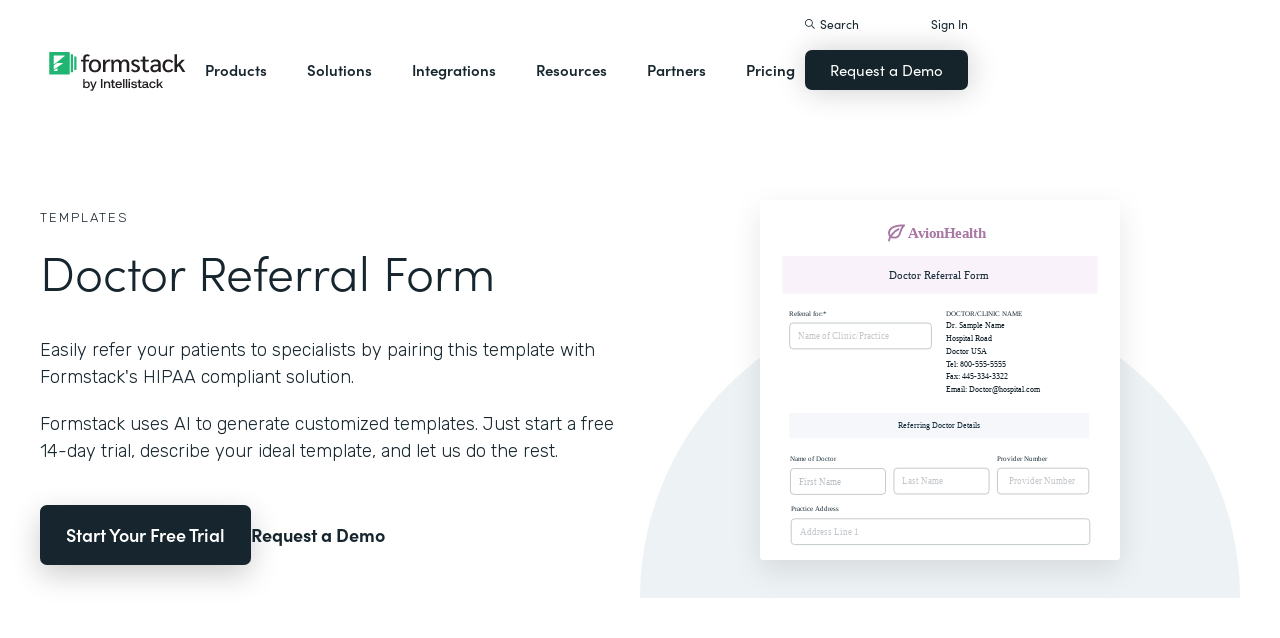

--- FILE ---
content_type: image/svg+xml
request_url: https://cdn.prod.website-files.com/5eff9c5e4dba181f8aa2d1e0/5f5b9b5621e9a520ecf041a4_doctor-referral-new.svg
body_size: 1160
content:
<?xml version="1.0" encoding="UTF-8"?>
<svg width="480px" height="480px" viewBox="0 0 480 480" version="1.1" xmlns="http://www.w3.org/2000/svg" xmlns:xlink="http://www.w3.org/1999/xlink">
    <title>doctor-referral-new</title>
    <g id="doctor-referral" stroke="none" stroke-width="1" fill="none" fill-rule="evenodd">
        <rect fill="#FFFFFF" x="0" y="0" width="480" height="480"></rect>
        <g id="Group-5" transform="translate(30.000000, 30.000000)">
            <g id="Group" transform="translate(142.000000, 0.000000)">
                <text id="AvionHealth" font-family="HelveticaNeue-Bold, Helvetica Neue" font-size="20.2105263" font-weight="bold" letter-spacing="-0.631578947" fill="#AA77A5">
                    <tspan x="25.6698947" y="20">AvionHealth</tspan>
                </text>
                <g transform="translate(0.000000, 3.789474)" stroke="#AA77A5" stroke-linecap="round" stroke-linejoin="round" stroke-width="2.52631579">
                    <path d="M0,10.0350877 C0,5.39796491 4.21052632,0 20.2105263,0 C18.104782,1.99515789 16.2810226,4.40905263 15.3984962,8.21052632 C14.6574436,11.4035088 13.3938045,16.4210526 7.69924812,16.4210526 C2.84679699,16.4210526 0,13.6458947 0,10.0350877 L0,10.0350877 Z" id="Stroke-1"></path>
                    <path d="M0,20.2105263 C0,17.6052632 4.77765182,8.76347368 12.6315789,5.05263158" id="Stroke-3"></path>
                </g>
            </g>
            <g id="Group-4" transform="translate(0.000000, 45.000000)">
                <rect id="Rectangle" fill="#FAF2FA" x="0" y="0" width="420" height="50"></rect>
                <text id="Doctor-Referral-Form" font-family="HelveticaNeue-Medium, Helvetica Neue" font-size="14" font-weight="400" fill="#182D39">
                    <tspan x="141.785" y="30">Doctor Referral Form</tspan>
                </text>
            </g>
            <g id="Group-4-Copy" transform="translate(9.000000, 254.000000)">
                <rect id="Rectangle" fill="#F5F7FA" x="0" y="0" width="400" height="34"></rect>
                <text id="Referring-Doctor-Det" font-family="HelveticaNeue-Medium, Helvetica Neue" font-size="10" font-weight="400" fill="#1B3342">
                    <tspan x="144.42" y="20">Referring Doctor Details</tspan>
                </text>
            </g>
            <g id="Group-24" transform="translate(10.000000, 309.000000)">
                <rect id="Rectangle" stroke="#BCC1C5" stroke-width="1.16606376" fill="#FFFFFF" x="0.58303188" y="19.0778171" width="126.833936" height="34.3988809" rx="4.66425504"></rect>
                <g id="Group-3" transform="translate(1.000000, 67.000000)">
                    <rect id="Rectangle" stroke="#BCC1C5" stroke-width="1.16606376" fill="#FFFFFF" x="0.58303188" y="19.0778171" width="398.171578" height="34.3988809" rx="4.66425504"></rect>
                    <text id="Address-Line-1" font-family="HelveticaNeue, Helvetica Neue" font-size="11.5592408" font-weight="normal" fill="#C4C8CC">
                        <tspan x="12.1142201" y="40.3811311">Address Line 1</tspan>
                    </text>
                    <text id="Practice-Address" font-family="HelveticaNeue-Medium, Helvetica Neue" font-size="9.24739261" font-weight="400" fill="#162731">
                        <tspan x="0" y="9">Practice Address</tspan>
                    </text>
                </g>
                <text id="First-Name" font-family="HelveticaNeue, Helvetica Neue" font-size="11.5592408" font-weight="normal" fill="#BCC1C5">
                    <tspan x="12.1142201" y="40.3811311">First Name</tspan>
                </text>
                <rect id="Rectangle-Copy" stroke="#BCC1C5" stroke-width="1.16606376" fill="#FFFFFF" x="138.583032" y="18.5830319" width="126.833936" height="34.3988809" rx="4.66425504"></rect>
                <text id="Last-Name" font-family="HelveticaNeue, Helvetica Neue" font-size="11.5592408" font-weight="normal" fill="#C4C8CC">
                    <tspan x="149.11422" y="39.8863459">Last Name</tspan>
                </text>
                <text id="Name-of-Doctor" font-family="HelveticaNeue-Medium, Helvetica Neue" font-size="9.24739261" font-weight="400" fill="#182D39">
                    <tspan x="0" y="9">Name of Doctor</tspan>
                </text>
                <text id="Provider-Number" font-family="HelveticaNeue-Medium, Helvetica Neue" font-size="9.24739261" font-weight="400" fill="#162731">
                    <tspan x="276" y="9">Provider Number</tspan>
                </text>
                <g id="Group-2" transform="translate(276.000000, 18.000000)">
                    <rect id="Rectangle" stroke="#BCC1C5" stroke-width="1.16606376" fill="#FFFFFF" x="0.58303188" y="0.58303188" width="121.833936" height="34.3988809" rx="4.66425504"></rect>
                    <text id="Provider-Number" font-family="HelveticaNeue, Helvetica Neue" font-size="11.5592408" font-weight="normal" fill="#C4C8CC">
                        <tspan x="16.2714909" y="21.8863459">Provider Number</tspan>
                    </text>
                </g>
            </g>
            <rect id="Rectangle" stroke="#BCC1C5" stroke-width="1.16606376" fill="#FFFFFF" x="9.58303188" y="134.077817" width="188.994718" height="34.3988809" rx="4.66425504"></rect>
            <text id="Name-of-Clinic/Pract" font-family="HelveticaNeue, Helvetica Neue" font-size="11.5592408" font-weight="normal" fill="#C4C8CC">
                <tspan x="21.1142201" y="155.381131">Name of Clinic/Practice</tspan>
            </text>
            <text id="Dr.-Sample-Name-Hosp" font-family="HelveticaNeue-Light, Helvetica Neue" font-size="10" font-weight="300" line-spacing="17" fill="#15232B">
                <tspan x="218" y="141">Dr. Sample Name</tspan>
                <tspan x="218" y="158">Hospital Road</tspan>
                <tspan x="218" y="175">Doctor USA</tspan>
                <tspan x="218" y="192">Tel: 800-555-5555</tspan>
                <tspan x="218" y="209">Fax: 445-334-3322</tspan>
                <tspan x="218" y="226">Email: Doctor@hospital.com</tspan>
            </text>
            <text id="Referral-for:*" font-family="HelveticaNeue-Medium, Helvetica Neue" font-size="9.24739261" font-weight="400" fill="#162731">
                <tspan x="9" y="124">Referral for:*</tspan>
            </text>
            <text id="DOCTOR/CLINIC-NAME" font-family="HelveticaNeue-Medium, Helvetica Neue" font-size="9.24739261" font-weight="400" fill="#162731">
                <tspan x="218.066334" y="124">DOCTOR/CLINIC NAME</tspan>
            </text>
        </g>
    </g>
</svg>

--- FILE ---
content_type: image/svg+xml
request_url: https://cdn.prod.website-files.com/5eff9c5e4dba181f8aa2d1e0/602161ce344a8b5915d9cbe3_covid19-vaccine-consent.svg
body_size: 18130
content:
<?xml version="1.0" encoding="UTF-8"?>
<svg width="480px" height="480px" viewBox="0 0 480 480" version="1.1" xmlns="http://www.w3.org/2000/svg" xmlns:xlink="http://www.w3.org/1999/xlink">
    <title>covid19-vaccine-consent</title>
    <g id="covid19-vaccine-consent" stroke="none" stroke-width="1" fill="none" fill-rule="evenodd">
        <rect fill="#FFFFFF" x="0" y="0" width="480" height="480"></rect>
        <g id="Group" transform="translate(172.000000, 30.000000)">
            <text id="AvionHealth" font-family="HelveticaNeue-Bold, Helvetica Neue" font-size="20.2105263" font-weight="bold" letter-spacing="-0.631578947" fill="#E59E6E">
                <tspan x="25.6698947" y="20">AvionHealth</tspan>
            </text>
            <g transform="translate(0.000000, 3.789474)" stroke="#E59E6E" stroke-linecap="round" stroke-linejoin="round" stroke-width="2.52631579">
                <path d="M0,10.0350877 C0,5.39796491 4.21052632,0 20.2105263,0 C18.104782,1.99515789 16.2810226,4.40905263 15.3984962,8.21052632 C14.6574436,11.4035088 13.3938045,16.4210526 7.69924812,16.4210526 C2.84679699,16.4210526 0,13.6458947 0,10.0350877 L0,10.0350877 Z" id="Stroke-1"></path>
                <path d="M0,20.2105263 C0,17.6052632 4.77765182,8.76347368 12.6315789,5.05263158" id="Stroke-3"></path>
            </g>
        </g>
        <g id="Group-4" transform="translate(30.000000, 75.000000)">
            <rect id="Rectangle" fill="#F7EDE8" x="0" y="0" width="420" height="50"></rect>
            <text id="COVID-19-Vaccine-Con" font-family="HelveticaNeue-Medium, Helvetica Neue" font-size="14" font-weight="400" fill="#182D39">
                <tspan x="102.886" y="30">COVID-19 Vaccine Consent Form</tspan>
            </text>
        </g>
        <g id="Group-7" transform="translate(39.000000, 145.000000)">
            <g id="Group-3-Copy">
                <g id="Group-6" transform="translate(0.000000, 18.494785)">
                    <rect id="Rectangle" stroke="#BCC1C5" stroke-width="1.16606376" fill="#FFFFFF" x="0.58303188" y="0.58303188" width="128.833936" height="34.3988809" rx="4.66425504"></rect>
                    <text id="Month" font-family="HelveticaNeue, Helvetica Neue" font-size="11.5592408" font-weight="normal" fill="#BCC1C5">
                        <tspan x="12.1142201" y="21.8863459">Month</tspan>
                    </text>
                    <g id="Group-5-Copy" transform="translate(112.000000, 13.505215)" fill="#15232B">
                        <path d="M3.36639628,0.142478388 L6.10386253,2.87994464 C6.18255117,2.95863328 6.18255117,3.08621277 6.10386253,3.16490141 C6.06607491,3.20268903 6.01482391,3.22391789 5.96138414,3.22391789 L0.486451644,3.22391789 C0.375169101,3.22391789 0.284956776,3.13370557 0.284956776,3.02242303 C0.284956776,2.96898326 0.306185638,2.91773226 0.343973256,2.87994464 L3.08143951,0.142478388 C3.16012815,0.063789747 3.28770764,0.063789747 3.36639628,0.142478388 Z" id="Triangle"></path>
                        <path d="M3.36639628,6.59031418 L6.10386253,9.32778042 C6.18255117,9.40646907 6.18255117,9.53404856 6.10386253,9.6127372 C6.06607491,9.65052482 6.01482391,9.67175368 5.96138414,9.67175368 L0.486451644,9.67175368 C0.375169101,9.67175368 0.284956776,9.58154136 0.284956776,9.47025881 C0.284956776,9.41681905 0.306185638,9.36556804 0.343973256,9.32778042 L3.08143951,6.59031418 C3.16012815,6.51162553 3.28770764,6.51162553 3.36639628,6.59031418 Z" id="Triangle-Copy" transform="translate(3.223918, 8.059795) scale(1, -1) translate(-3.223918, -8.059795) "></path>
                    </g>
                </g>
                <g id="Group-6-Copy-2" transform="translate(248.000000, 18.000000)">
                    <rect id="Rectangle" stroke="#BCC1C5" stroke-width="1.16606376" fill="#FFFFFF" x="0.58303188" y="0.58303188" width="102.833936" height="34.3988809" rx="4.66425504"></rect>
                    <text id="Year" font-family="HelveticaNeue, Helvetica Neue" font-size="11.5592408" font-weight="normal" fill="#BCC1C5">
                        <tspan x="12.1142201" y="21.8863459">Year</tspan>
                    </text>
                    <g id="Group-5-Copy" transform="translate(88.000000, 13.505215)" fill="#15232B">
                        <path d="M3.36639628,0.142478388 L6.10386253,2.87994464 C6.18255117,2.95863328 6.18255117,3.08621277 6.10386253,3.16490141 C6.06607491,3.20268903 6.01482391,3.22391789 5.96138414,3.22391789 L0.486451644,3.22391789 C0.375169101,3.22391789 0.284956776,3.13370557 0.284956776,3.02242303 C0.284956776,2.96898326 0.306185638,2.91773226 0.343973256,2.87994464 L3.08143951,0.142478388 C3.16012815,0.063789747 3.28770764,0.063789747 3.36639628,0.142478388 Z" id="Triangle"></path>
                        <path d="M3.36639628,6.59031418 L6.10386253,9.32778042 C6.18255117,9.40646907 6.18255117,9.53404856 6.10386253,9.6127372 C6.06607491,9.65052482 6.01482391,9.67175368 5.96138414,9.67175368 L0.486451644,9.67175368 C0.375169101,9.67175368 0.284956776,9.58154136 0.284956776,9.47025881 C0.284956776,9.41681905 0.306185638,9.36556804 0.343973256,9.32778042 L3.08143951,6.59031418 C3.16012815,6.51162553 3.28770764,6.51162553 3.36639628,6.59031418 Z" id="Triangle-Copy" transform="translate(3.223918, 8.059795) scale(1, -1) translate(-3.223918, -8.059795) "></path>
                    </g>
                </g>
                <g id="Group-6-Copy" transform="translate(145.000000, 18.000000)">
                    <rect id="Rectangle" stroke="#BCC1C5" stroke-width="1.16606376" fill="#FFFFFF" x="0.58303188" y="0.58303188" width="86.8339362" height="34.3988809" rx="4.66425504"></rect>
                    <text id="Day" font-family="HelveticaNeue, Helvetica Neue" font-size="11.5592408" font-weight="normal" fill="#BCC1C5">
                        <tspan x="12.1142201" y="21.8863459">Day</tspan>
                    </text>
                    <g id="Group-5-Copy" transform="translate(72.000000, 13.505215)" fill="#15232B">
                        <path d="M3.36639628,0.142478388 L6.10386253,2.87994464 C6.18255117,2.95863328 6.18255117,3.08621277 6.10386253,3.16490141 C6.06607491,3.20268903 6.01482391,3.22391789 5.96138414,3.22391789 L0.486451644,3.22391789 C0.375169101,3.22391789 0.284956776,3.13370557 0.284956776,3.02242303 C0.284956776,2.96898326 0.306185638,2.91773226 0.343973256,2.87994464 L3.08143951,0.142478388 C3.16012815,0.063789747 3.28770764,0.063789747 3.36639628,0.142478388 Z" id="Triangle"></path>
                        <path d="M3.36639628,6.59031418 L6.10386253,9.32778042 C6.18255117,9.40646907 6.18255117,9.53404856 6.10386253,9.6127372 C6.06607491,9.65052482 6.01482391,9.67175368 5.96138414,9.67175368 L0.486451644,9.67175368 C0.375169101,9.67175368 0.284956776,9.58154136 0.284956776,9.47025881 C0.284956776,9.41681905 0.306185638,9.36556804 0.343973256,9.32778042 L3.08143951,6.59031418 C3.16012815,6.51162553 3.28770764,6.51162553 3.36639628,6.59031418 Z" id="Triangle-Copy" transform="translate(3.223918, 8.059795) scale(1, -1) translate(-3.223918, -8.059795) "></path>
                    </g>
                </g>
                <text id="Today’s-Date" font-family="HelveticaNeue-Medium, Helvetica Neue" font-size="9.24739261" font-weight="400" fill="#162731">
                    <tspan x="0" y="9">Today’s Date</tspan>
                </text>
            </g>
            <g id="001-calendar" transform="translate(368.000000, 25.000000)" fill="#15232B" fill-rule="nonzero">
                <path d="M17.8521757,2.14225941 L15.7099163,2.14225941 L15.7099163,0.714100418 C15.7099163,0.319707113 15.3902092,0 14.9958159,0 C14.6014226,0 14.2817155,0.319707113 14.2817155,0.714100418 L14.2817155,2.14225941 L5.71267782,2.14225941 L5.71267782,0.714100418 C5.71267782,0.319707113 5.39297071,0 4.99861925,0 C4.60426778,0 4.28451883,0.319707113 4.28451883,0.714100418 L4.28451883,2.14225941 L2.14225941,2.14225941 C0.959121339,2.14225941 0,3.10138075 0,4.28451883 L0,17.8521757 C0,19.0353138 0.959121339,19.9944351 2.14225941,19.9944351 L17.8521757,19.9944351 C19.0353138,19.9944351 19.9944351,19.0353138 19.9944351,17.8521757 L19.9944351,4.28451883 C19.9944351,3.10138075 19.0353138,2.14225941 17.8521757,2.14225941 Z M18.5662343,17.8521757 C18.5662343,18.246569 18.2465272,18.5662762 17.8521339,18.5662762 L2.14225941,18.5662762 C1.74786611,18.5662762 1.428159,18.246569 1.428159,17.8521757 L1.428159,8.56903766 L18.5662343,8.56903766 L18.5662343,17.8521757 Z M18.566318,7.14087866 L1.428159,7.14087866 L1.428159,4.28451883 C1.428159,3.89012552 1.74786611,3.57041841 2.14225941,3.57041841 L4.28451883,3.57041841 L4.28451883,4.99857741 C4.28451883,5.39297071 4.60422594,5.71267782 4.99861925,5.71267782 C5.39301255,5.71267782 5.71271967,5.39297071 5.71271967,4.99857741 L5.71271967,3.57041841 L14.2817573,3.57041841 L14.2817573,4.99857741 C14.2817573,5.39297071 14.6014644,5.71267782 14.9958577,5.71267782 C15.390251,5.71267782 15.7099582,5.39297071 15.7099582,4.99857741 L15.7099582,3.57041841 L17.8522176,3.57041841 C18.2466109,3.57041841 18.566318,3.89012552 18.566318,4.28451883 L18.566318,7.14087866 L18.566318,7.14087866 Z" id="Shape"></path>
                <path d="M5.71267782,9.99719665 L4.28451883,9.99719665 C3.89012552,9.99719665 3.57041841,10.3169038 3.57041841,10.7112971 C3.57041841,11.1056904 3.89012552,11.4253975 4.28451883,11.4253975 L5.71267782,11.4253975 C6.10707113,11.4253975 6.42677824,11.1056904 6.42677824,10.7112971 C6.42677824,10.3169038 6.10707113,9.99719665 5.71267782,9.99719665 Z" id="Path"></path>
                <path d="M10.7112971,9.99719665 L9.28313808,9.99719665 C8.88874477,9.99719665 8.56903766,10.3169038 8.56903766,10.7112971 C8.56903766,11.1056904 8.88874477,11.4253975 9.28313808,11.4253975 L10.7112971,11.4253975 C11.1056904,11.4253975 11.4253975,11.1056904 11.4253975,10.7112971 C11.4253975,10.3169038 11.1056904,9.99719665 10.7112971,9.99719665 Z" id="Path"></path>
                <path d="M15.7099163,9.99719665 L14.2817573,9.99719665 C13.887364,9.99719665 13.5676569,10.3169038 13.5676569,10.7112971 C13.5676569,11.1056904 13.887364,11.4253975 14.2817573,11.4253975 L15.7099163,11.4253975 C16.1043096,11.4253975 16.4240167,11.1056904 16.4240167,10.7112971 C16.4239749,10.3169038 16.1042678,9.99719665 15.7099163,9.99719665 Z" id="Path"></path>
                <path d="M5.71267782,12.8535565 L4.28451883,12.8535565 C3.89012552,12.8535565 3.57041841,13.1732636 3.57041841,13.5676569 C3.57041841,13.9620502 3.89012552,14.2817573 4.28451883,14.2817573 L5.71267782,14.2817573 C6.10707113,14.2817573 6.42677824,13.9620502 6.42677824,13.5676569 C6.42677824,13.1732636 6.10707113,12.8535565 5.71267782,12.8535565 Z" id="Path"></path>
                <path d="M10.7112971,12.8535565 L9.28313808,12.8535565 C8.88874477,12.8535565 8.56903766,13.1732636 8.56903766,13.5676569 C8.56903766,13.9620502 8.88874477,14.2817573 9.28313808,14.2817573 L10.7112971,14.2817573 C11.1056904,14.2817573 11.4253975,13.9620502 11.4253975,13.5676569 C11.4253975,13.1732636 11.1056904,12.8535565 10.7112971,12.8535565 Z" id="Path"></path>
                <path d="M15.7099163,12.8535565 L14.2817573,12.8535565 C13.887364,12.8535565 13.5676569,13.1732636 13.5676569,13.5676569 C13.5676569,13.9620502 13.887364,14.2817573 14.2817573,14.2817573 L15.7099163,14.2817573 C16.1043096,14.2817573 16.4240167,13.9620502 16.4240167,13.5676569 C16.4239749,13.1732636 16.1042678,12.8535565 15.7099163,12.8535565 Z" id="Path"></path>
                <path d="M5.71267782,15.7099163 L4.28451883,15.7099163 C3.89012552,15.7099163 3.57041841,16.0296234 3.57041841,16.4240167 C3.57041841,16.81841 3.89012552,17.1380753 4.28451883,17.1380753 L5.71267782,17.1380753 C6.10707113,17.1380753 6.42677824,16.8183682 6.42677824,16.4239749 C6.42677824,16.0295816 6.10707113,15.7099163 5.71267782,15.7099163 Z" id="Path"></path>
                <path d="M10.7112971,15.7099163 L9.28313808,15.7099163 C8.88874477,15.7099163 8.56903766,16.0296234 8.56903766,16.4240167 C8.56903766,16.81841 8.88874477,17.1381172 9.28313808,17.1381172 L10.7112971,17.1381172 C11.1056904,17.1381172 11.4253975,16.81841 11.4253975,16.4240167 C11.4253975,16.0296234 11.1056904,15.7099163 10.7112971,15.7099163 Z" id="Path"></path>
                <path d="M15.7099163,15.7099163 L14.2817573,15.7099163 C13.887364,15.7099163 13.5676569,16.0296234 13.5676569,16.4240167 C13.5676569,16.81841 13.887364,17.1381172 14.2817573,17.1381172 L15.7099163,17.1381172 C16.1043096,17.1381172 16.4240167,16.81841 16.4240167,16.4240167 C16.4240167,16.0296234 16.1042678,15.7099163 15.7099163,15.7099163 Z" id="Path"></path>
            </g>
        </g>
        <text id="I-declare-that-I-or" font-family="HelveticaNeue, Helvetica Neue" font-size="11" font-weight="normal" line-spacing="18" fill="#15232B">
            <tspan x="39" y="225">I declare that I or my child is 16 years of age or older. I further declare that I or </tspan>
            <tspan x="39" y="243">my child: </tspan>
        </text>
        <text id="Have-not-experienced" font-family="HelveticaNeue, Helvetica Neue" font-size="11" font-weight="normal" line-spacing="18" fill="#15232B">
            <tspan x="74" y="276">Have not experienced anaphylaxis (difficulty breathing) or severe </tspan>
            <tspan x="74" y="294">allergic reactions from a previous vaccination or an injectable </tspan>
            <tspan x="74" y="312">medication.</tspan>
            <tspan x="74" y="330"></tspan>
            <tspan x="74" y="348">Have not had any other vaccinations in the previous 14 days (e.g. </tspan>
            <tspan x="74" y="366">MMR, Shingrix, Varicella, or a TB skin test).</tspan>
            <tspan x="74" y="384"></tspan>
            <tspan x="74" y="402">Is not currently sick with a fever, active respiratory infection or other </tspan>
            <tspan x="74" y="420">moderate/severe illness.</tspan>
            <tspan x="74" y="438"></tspan>
            <tspan x="74" y="456">Has have not received monoclonal antibodies or convalescent plasma </tspan>
            <tspan x="74" y="474">for treatment of COVID-19 within the past ninety (90) days.</tspan>
            <tspan x="74" y="492"></tspan>
            <tspan x="74" y="510">Is not allergic to the following ingredients in the COVID-19 vaccine: </tspan>
            <tspan x="74" y="528">mRNA, lipids((4-hydroxybutyl)azanediyl)bis(hexane-6, 1-diyl)bis(2-</tspan>
            <tspan x="74" y="546">hexyldecanoate), 2[(polyethylene glycol)-2000]-N, N-</tspan>
            <tspan x="74" y="564">ditetradecylacetamide, 1, 2-Distearoyl-sn-glycero-3-phosphocholine, </tspan>
            <tspan x="74" y="582">and cholesterol), potassium chloride, monobasic potassium phosphate, </tspan>
            <tspan x="74" y="600">sodium chloride, dibasic sodium phosphate dihydrate and sucrose.</tspan>
        </text>
        <text id="1.-2.-3.-4." font-family="HelveticaNeue, Helvetica Neue" font-size="11" font-weight="normal" line-spacing="18" fill="#15232B">
            <tspan x="54" y="276">1.</tspan>
            <tspan x="54" y="294"></tspan>
            <tspan x="54" y="312"></tspan>
            <tspan x="54" y="330"></tspan>
            <tspan x="54" y="348">2.</tspan>
            <tspan x="54" y="366"></tspan>
            <tspan x="54" y="384"></tspan>
            <tspan x="54" y="402">3.</tspan>
            <tspan x="54" y="420"></tspan>
            <tspan x="54" y="438"></tspan>
            <tspan x="54" y="456">4.</tspan>
        </text>
        <g id="Group-2" transform="translate(37.000000, 365.000000)">
            <g id="Group" fill="#FFFFFF" stroke="#15232B">
                <rect id="Rectangle" x="0.5" y="0.5" width="405" height="71" rx="3"></rect>
            </g>
            <path d="M123.96,24.96 C123.96,24.92 124,24.92 124,24.88 C124.24,24.36 124.24,23.84 123.96,23.28 C123.88,23.12 123.88,23 123.92,22.96 C124,22.64 123.96,22.36 123.76,21.84 L123.64,21.48 C123.44,20.6 122.96,19.96 122.12,19.44 C122,19.36 121.92,19.28 121.84,19.24 C121.56,19.04 121.32,18.88 120.64,19 C120.4,19.04 120.24,19.04 120.08,18.96 C119.96,18.96 119.88,18.92 119.72,18.92 L119.52,18.92 C119.2,18.92 118.8,18.92 118.52,19 C116.68,19.48 115.12,20.04 113.84,21.12 C112.84,21.96 111.68,22.8 110.8,24.52 C110.4,24.92 110.36,25.28 110.28,25.68 C110.24,26 110.16,26.28 109.96,26.6 C109.92,26.8 109.88,27 109.8,27.2 C109.68,27.64 109.56,28.12 109.64,28.64 L109.76,29.24 C109.84,29.6 109.92,29.96 109.88,30.4 C109.88,30.48 109.92,30.56 110,30.68 C110.08,30.8 110.04,30.8 110.08,30.84 C110.08,30.88 110.2,30.96 110.24,31.04 C110.32,31.12 110.36,31.16 110.36,31.2 C110.4,31.76 110.72,32.2 111,32.56 C111.2,32.84 111.32,33 111.4,33.24 C111.52,33.4 111.72,33.64 111.96,33.76 C112.2,33.92 112.48,34.08 112.72,34.28 C113.12,34.56 113.52,34.8 114,35.04 C114.44,35.2 114.96,35.24 115.56,35.16 C115.8,35.08 116.12,34.76 116.12,34.52 C116.12,34.28 115.96,34.04 115.72,33.92 C115.68,33.92 115.6,33.84 115.52,33.8 C115.24,33.64 114.92,33.48 114.6,33.4 C114.12,33.32 113.76,33 113.36,32.64 C113.24,32.52 113.16,32.44 113.04,32.36 C112.84,32.16 112.68,31.84 112.56,31.52 C112.32,31.08 112.24,30.92 112.04,30.68 C111.96,30.6 111.92,30.48 111.88,30.24 C111.84,29.92 111.8,29.76 111.68,29.64 C111.56,28.84 111.56,28.08 111.72,27.36 C111.76,27.12 111.8,26.92 111.88,26.72 C112.04,25.92 112.16,25.36 112.64,24.64 C112.68,24.56 112.76,24.52 112.84,24.48 L113.12,24.2 C113.262222,23.9866667 113.467654,23.7733333 113.848669,23.3914403 L114.64,22.6 C114.8,22.4 114.96,22.32 115.24,22.16 C115.48,22.04 115.76,21.92 115.96,21.72 C116.2,21.4 116.76,21.2 117.32,21 L117.96,20.8 C118.6,20.48 119.16,20.24 119.8,20.32 C120.68,20.44 121.36,20.52 121.72,21.44 C121.76,21.52 121.8,21.6 121.8,21.64 C121.92,21.88 121.92,22 121.92,22.12 C121.84,22.44 121.92,22.72 122.12,23 C122.16,23.08 122.16,23.24 122.08,23.28 C121.96,23.48 121.92,23.64 122,23.92 C122.08,24.08 122.04,24.16 122.04,24.2 C121.92,24.32 121.96,24.48 122.04,24.6 C122.2,24.8 122.24,25.04 122.2,25.52 C122.16,25.76 122.16,25.92 122.2,26.12 C122.24,26.48 122.2,26.88 122.16,27.28 L122.16,27.64 C122.2,27.92 122.2,28.2 122.12,28.44 C122.08,28.6 122.04,28.72 122,29.04 C122,29.4 121.96,29.56 121.84,29.68 L121.68,31.56 C121.56,31.92 121.48,32.28 121.4,32.64 C121.32,33.16 121.2,33.64 121,34.04 C120.92,34.28 120.88,34.44 120.84,34.8 C120.8,35.04 120.8,35.28 120.72,35.44 C120.56,35.68 120.52,35.92 120.52,36.32 C120.56,36.52 120.56,36.68 120.48,36.88 C120.28,37.48 120.12,38.12 119.96,38.8 C119.92,39.08 119.84,39.4 119.76,39.68 C119.6,40.36 119.44,41.04 119.36,41.76 C119.32,42.48 119.2,43.12 118.96,43.64 C118.76,44.24 118.68,44.88 118.64,45.48 C118.64,45.6 118.6,45.72 118.6,45.84 L118.6,46.28 C118.6,46.52 118.6,46.76 118.52,46.96 C118.36,47.44 118.28,47.96 118.2,48.44 C118.12,49 118,49.56 117.8,50.04 C117.8,50.24 117.88,50.44 118,50.56 C118.52,51.12 119.6,51 119.92,50.36 C120.12,50.04 120.2,49.72 120.32,49.4 C120.36,49.2 120.44,49.04 120.52,48.84 C120.64,48.56 120.72,48.24 120.84,47.92 C120.96,47.4 121.12,46.88 121.44,46.52 C121.56,46.4 121.6,46.16 121.6,45.88 C121.6,45.84 121.6,45.8 121.64,45.68 L121.64,45.44 C121.96,44.8 122.28,44.2 122.6,43.6 C122.72,43.4 122.84,43.16 122.92,42.96 L123.12,42.64 C123.28,42.48 123.48,42.2 123.52,41.88 C123.52,41.76 123.6,41.64 123.76,41.44 C124,41.12 124.12,40.96 124.12,40.72 C124.16,40.56 124.24,40.44 124.4,40.24 C124.4,40.2 124.48,40.12 124.48,40.08 C125.04,39.12 125.64,38.28 126.28,37.4 C126.28,37.2 126.36,37.08 126.6,36.88 C126.84,36.64 126.92,36.48 126.96,36.32 C127,35.96 127.2,35.76 127.4,35.56 C127.52,35.44 127.64,35.28 127.72,35.16 C127.84,34.96 127.92,34.84 128.08,34.64 C128.24,34.4 128.44,34.2 128.56,33.96 C128.88,33.24 129.6,32.36 130.24,31.56 L130.96,30.6 C131.2,30.28 131.48,29.96 131.76,29.68 C132.04,29.36 132.32,29.04 132.56,28.68 C133.2,27.8 133.8,27.08 134.4,26.44 C134.6,26.28 134.76,26.04 134.88,25.76 C135.08,25.4 135.4,25.12 135.68,24.88 C135.72,24.84 135.72,24.8 135.68,24.76 C135.8,24.88 135.84,24.92 135.84,25 C135.84,25.08 135.84,25.12 135.8,25.2 C135.8,25.4 135.8,25.48 135.76,25.56 C135.56,25.84 135.48,26.12 135.36,26.64 C135.24,27.08 135.12,27.52 134.84,27.84 C134.8,27.92 134.76,28.04 134.76,28.2 C134.72,28.84 134.48,29.44 134.2,30 C134.16,30.04 134.16,30.08 134.12,30.16 C133.96,30.4 133.92,30.52 133.96,30.72 C134.04,31.12 133.88,31.56 133.52,31.88 C133.2,32.12 133.12,32.44 132.84,33.52 C132.84,33.52 132.84,33.56 132.88,33.56 C132.64,33.84 132.52,34.2 132.4,34.68 C132.28,35.28 132.04,35.8 131.76,36.36 C131.44,37 131.16,37.56 131.08,38.28 C131.08,38.36 131.04,38.48 130.96,38.68 C130.96,38.72 130.92,38.8 130.88,38.84 C130.68,39.24 130.6,39.68 130.52,40.12 L130.4,40.44 C130.12,40.88 130.12,41.12 130.28,41.44 C130.28,41.44 130.24,41.48 130.2,41.48 C129.8,41.88 129.8,42.36 129.76,42.8 C129.72,43.2 129.6,43.64 129.44,44 C129.28,44.24 129.28,44.44 129.48,44.8 C129.64,45.04 129.64,45.12 129.6,45.32 C129.68,45.32 129.8,45.4 129.92,45.48 C130.08,45.64 130.2,45.72 130.36,45.8 C130.72,45.88 131.08,45.84 131.4,45.64 C132.44,45.12 133.08,44.52 133.48,43.68 C133.6,43.24 133.8,42.96 134.08,42.88 C134.28,42.8 134.36,42.64 134.52,42.32 C134.6,41.96 134.72,41.68 134.84,41.52 L135.24,41.04 C135.48,40.72 135.76,40.36 135.96,40.04 C136.12,39.84 136.24,39.68 136.44,39.36 C136.8,38.84 137.2,38.32 137.44,37.68 C137.52,37.4 137.72,37.08 138.04,36.8 C138.4,36.52 138.8,36.12 138.92,35.68 C139.16,35 139.76,34.32 140.4,33.6 C140.88,33.04 141.36,32.48 141.64,32 C142.04,31.76 142.28,31.44 142.56,31.12 C142.84,30.72 143.16,30.36 143.6,30.2 C143.92,29.52 144.48,29.12 145.08,28.68 C145.36,28.48 145.68,28.2 146,27.96 C146.08,28.32 146,28.72 145.68,29.28 C145.04,30.2 144.52,31.12 143.52,33.12 L141.88,36.76 C141.68,37.28 141.6,37.6 141.6,37.96 C141.6,38.48 141.52,38.72 141.24,38.92 C141.12,39.08 141.04,39.36 141.16,39.48 C141.24,39.6 141.24,39.68 141.12,39.96 C141.08,40.08 141.04,40.16 141.04,40.24 C141.04,40.32 141,40.4 141,40.48 C140.88,40.84 140.88,41 141.04,41.24 L141,41.52 C141,41.56 140.96,41.6 140.96,41.6 C140.96,41.68 140.92,41.76 140.88,41.84 C140.8,42 140.76,42.12 140.8,42.2 C140.92,42.4 140.92,42.6 140.84,42.96 C140.8,43.16 140.8,43.28 140.8,43.4 C140.76,44.16 140.8,44.6 141.08,45.04 C141.24,45.48 141.44,45.88 141.56,46.36 C141.8,47.04 142.16,47.52 142.8,47.84 C143.2,48.12 143.56,48.36 144.08,48.64 C144.4,48.8 144.64,48.8 144.88,48.8 C145,48.76 145.12,48.76 145.32,48.8 L145.48,48.84 C145.68,48.96 145.88,48.96 146.04,48.92 C146.2,48.84 146.28,48.8 146.64,48.72 C146.88,48.68 147.2,48.64 147.48,48.48 C148.44,48.2 148.88,47.84 149.44,47.4 C149.56,47.28 149.72,47.16 149.88,47.04 C150.16,46.84 150.36,46.72 150.48,46.6 C150.96,46.28 151.04,46.2 151.52,45.44 L152.16,44.72 C152.24,44.6266667 152.324444,44.5288889 152.410185,44.4292593 L152.668148,44.1274074 C153.008889,43.7244444 153.32,43.3333333 153.4,43.12 C153.56,42.72 153.76,42.52 153.92,42.28 C154.12,42.04 154.32,41.76 154.52,41.36 C154.68,40.96 154.64,40.52 154.36,40.28 C154.12,40.04 153.36,40.24 153.12,40.6 C153,40.72 152.96,40.84 152.8,41.16 C152.64,41.48 152.48,41.8 152.2,42.08 C152.16,42.12 152.12,42.12 152.04,42.2 C151.84,42.4 151.72,42.52 151.68,42.68 C151.56,43.2 150.88,44.04 150.32,44.4 C149.96,44.6 149.84,44.84 149.72,45.04 C149.56,45.28 149.4,45.52 149.04,45.8 C148.76,45.96 148.6,46.12 148.44,46.24 C148.12,46.48 147.92,46.64 147.44,46.84 C147.36,46.84 147.28,46.88 147.12,46.92 C146.56,47.24 146.04,47.4 145.72,47.44 C145.48,47.44 145.4,47.4 145.24,47.32 C145.08,47.24 144.96,47.16 144.72,47.16 C144.28,47.12 144.2,46.96 143.88,46.56 C143.8,46.44 143.64,46.28 143.52,46.2 C143.28,45.92 143.04,45.72 143,45.32 C143,45.24 142.92,45.12 142.88,45.04 C142.8,44.8 142.8,44.72 142.8,44.68 C142.92,44.36 142.92,44.16 142.8,43.68 L142.8,43.32 C142.8,43.16 142.76,43.04 142.76,42.88 C142.72,42.8 142.76,42.68 142.84,42.52 C142.96,42.2 142.96,42.08 142.88,41.84 C142.8,41.72 142.84,41.56 142.92,41.32 C143,41.12 143.04,41.04 143.04,40.88 C143.04,40.64 143.12,40.4 143.2,40.12 L143.32,39.36 C143.32,38.92 143.44,38.56 143.56,38.16 C143.64,38 143.68,37.88 143.72,37.72 L143.84,37.36 C143.92,37.08 144.04,36.76 144.08,36.48 C144.2,35.84 144.32,35.56 144.6,35 C144.76,34.76 144.88,34.52 145.16,33.92 C145.48,33.24 145.88,32.48 146.16,32.04 C146.48,31.56 146.72,31.08 146.88,30.56 C147.2,29.56 147.6,28.84 148.04,28.32 C148.16,28.12 148.2,27.92 148.12,27.68 C148.04,27.52 148.04,27.44 148.08,27.4 C148.24,27.24 148.2,27.08 148,26.84 L147.92,26.8 L147.92,26.76 L147.44,26.28 L147.4,26.28 C147.16,26.08 146.88,26.04 146.6,26.12 C145.52,26.32 144.72,26.96 144,27.52 C143.6,27.76 143.24,28.08 142.88,28.4 C142.56,28.68 142.24,28.92 141.92,29.16 C141.76,29.2 141.6,29.36 141.56,29.52 C141.52,29.72 141.4,29.84 141.24,29.96 C141.16,30.04 141.08,30.08 141.04,30.12 C140.84,30.4 140.64,30.56 140.28,30.96 C139.56,31.68 138.76,32.52 138.04,33.96 C137.96,34.08 137.88,34.16 137.76,34.28 L137.6,34.4 C137.04,35.04 136.36,35.64 136.16,36.52 C136.16,36.52 136.16,36.56 136.04,36.68 C136,36.72 136,36.72 135.96,36.72 C135.64,37.12 135.4,37.56 135.16,37.96 C134.84,38.48 134.52,39 134.12,39.4 C134.12,39.76 133.96,39.96 133.76,40.24 C133.6,40.44 133.4,40.68 133.32,40.92 C133.28,41.16 133.16,41.32 132.96,41.4 C132.68,41.56 132.6,41.68 132.48,42 C132.44,42.04 132.44,42.12 132.4,42.12 C132.2,42.72 132.24,42.76 131.56,43.12 L131.56,43.16 C131.52,43.04 131.56,42.96 131.68,42.8 C131.84,42.68 131.88,42.56 131.92,42.44 C131.92,42.32 131.92,42.2 131.88,42.08 C131.84,41.76 131.88,41.64 132.04,41.56 C132.2,41.36 132.32,41.16 132.28,40.96 C132.28,40.68 132.36,40.52 132.48,40.28 L132.6,40 C132.64,39.8 132.72,39.64 132.8,39.36 C133.04,38.6 133.28,37.8 133.64,37.12 L133.64,36.84 C133.64,36.56 133.76,36.32 133.88,36.04 C133.96,35.76 134.04,35.6 134.12,35.36 C134.32,35 134.52,34.56 134.52,34.08 C134.52,34 134.6,33.92 134.76,33.76 C135,33.48 135.48,32.56 135.44,32.28 C135.4,31.96 135.52,31.56 135.88,31.04 C135.88,31.04 135.92,31.04 135.96,30.96 C136.16,30.72 136.24,30.56 136.2,30.36 C136.16,30.2 136.2,30.08 136.32,29.84 C136.36,29.64 136.44,29.56 136.44,29.4 C136.48,28.96 136.6,28.64 136.84,28.44 C136.92,28.36 137,28.16 137,28.08 C136.96,27.76 137.04,27.52 137.2,27.24 C137.28,27.04 137.36,26.8 137.4,26.6 C137.44,26.36 137.52,26.12 137.56,25.88 C137.68,25.36 137.84,24.8 137.88,24.24 C137.92,23.72 137.68,23.32 137.2,23 C137,22.84 136.68,22.72 136.44,22.64 C136.12,22.56 135.84,22.6 135.6,22.8 L135.56,22.8 L134.64,23.76 C134.36,24.04 134.12,24.32 133.84,24.56 C132.92,25.44 132,26.36 131.28,27.36 C131.16,27.52 131.04,27.6 130.84,27.8 C130.64,28 130.44,28.2 130.28,28.44 C130.16,28.6 130,28.8 129.68,29.28 C129.4,29.72 129.12,30.16 128.96,30.32 C128.88,30.44 128.84,30.48 128.72,30.72 C128.56,31 128.44,31.24 128.2,31.36 C128.04,31.44 127.96,31.6 127.96,31.76 C127.92,31.96 127.76,32.08 127.56,32.28 C126.92,32.96 126.44,33.76 125.96,34.56 C125.68,35 125.48,35.36 125.08,35.64 C124.92,35.72 124.76,35.92 124.72,36.16 C124.72,36.32 124.64,36.44 124.56,36.52 C124.08,37.04 123.76,37.68 123.48,38.24 C123.2,38.72 123,39.16 122.76,39.64 C122.64,39.84 122.56,39.96 122.4,40.12 C122.2,40.4 121.96,40.72 121.88,41.08 C121.56,41.36 121.36,41.68 121.24,42.04 C121.24,42 121.24,41.92 121.28,41.88 C121.44,41.28 121.6,40.64 121.64,40.04 C121.68,39.52 121.76,39 121.88,38.48 C121.88,38.32 121.92,38.16 121.96,38 C122,37.88 122,37.76 122.04,37.6 C122.08,37.12 122.16,36.68 122.52,36.32 C122.56,36.24 122.64,36.08 122.64,35.92 C122.64,35.84 122.68,35.8 122.68,35.76 C122.68,35.6 122.72,35.48 122.76,35.36 C122.8,35.24 122.8,35.08 122.84,34.96 C122.88,34.6 122.96,34.28 123.04,33.92 C123.12,33.52 123.2,33.04 123.24,32.6 C123.28,32.28 123.48,31.04 123.68,30.08 C123.76,29.52 123.88,29.04 123.88,28.92 C123.88,28.8 123.92,28.72 123.92,28.6 C124,28.04 124.08,27.48 124.04,26.96 C124.04,26.84 124.04,26.76 124,26.64 C123.96,26.36 123.96,26.2 124.04,26.04 C124.2,25.84 124.2,25.64 124.04,25.28 C123.96,25.12 123.96,25.04 123.96,24.96 Z M160.96,45.52 C161.24,45.44 161.44,45.4 161.64,45.36 C162.16,45.28 162.56,45.2 163.36,44.72 C163.4,44.68 163.48,44.68 163.52,44.64 C163.84,44.48 164.24,44.24 164.68,43.64 C165.12,43.08 165.48,42.56 166.08,41.72 C166.16,41.64 166.24,41.56 166.32,41.32 C166.36,41.28 166.4,41.24 166.4,41.2 L166.4,41.16 C166.4,41.12 166.44,41.12 166.44,41.08 C166.52,40.8 166.48,40.6 166.28,40.44 C166,40.2 165.52,40.16 165.28,40.36 L165.12,40.6 C165.04,40.68 165,40.76 164.96,40.8 C164.8,41 164.68,41.16 164.48,41.48 C164.4,41.64 164.32,41.8 164.24,41.92 C164.04,42.2 163.92,42.32 163.56,42.6 C163.4,42.72 163.2,42.88 163,43.08 C162.24,43.92 161.48,43.96 160.96,44.04 C160.72,44.12 160.52,44.16 160.32,44.2 C159.96,44.12 159.6,43.88 159.4,43.56 C159.04,43 158.96,42.36 159.16,41.64 C159.24,41.44 159.24,41.2 159.16,40.8 C159.16,40.44 158.56,40.16 158.28,40.36 C157.92,40.48 157.68,40.64 157.56,40.88 C157.48,41.04 157.4,41.16 157.36,41.28 L157.12,41.68 C156.96,42.16 156.84,42.36 156.48,42.64 C156.28,42.8 156.04,43 155.8,43.36 C155.6,43.6 155.32,43.8 154.92,43.96 C154.76,44.04 154.52,43.92 154.48,43.72 C154.48,43.64 154.44,43.52 154.4,43.44 C154.4,43.28 154.36,43.16 154.36,43.04 C154.36,42.84 154.4,42.68 154.4,42.52 C154.4,41.96 154.44,41.64 154.84,41.08 C154.96,40.92 155,40.8 155,40.6 C155,40.44 155.08,40.32 155.28,40.04 C155.36,39.96 155.44,39.84 155.48,39.76 C155.64,39.48 155.76,39.4 156,39.16 C156.12,39.08 156.28,38.92 156.44,38.76 C156.72,38.44 157.04,38.28 157.56,38.28 C157.96,38.32 158.08,38.36 158.2,38.72 C158.24,38.84 158.28,38.92 158.4,39.04 L158.52,39.32 C158.56,39.64 159,39.88 159.48,39.84 C159.84,39.8 160.12,39.52 160.16,39.12 C160.16,38.88 160.12,38.76 159.96,38.56 C159.92,38.44 159.88,38.4 159.84,38.32 C159.44,37.4 158.68,36.92 157.52,36.72 C157.08,36.68 156.68,36.8 156.36,37.04 C156.24,37.12 156.16,37.2 156,37.24 C155.84,37.32 155.6,37.44 155.44,37.64 C154.84,37.96 154.52,38.2 154.2,38.76 C153.84,39.4 153.52,39.96 153.2,40.4 C153.16,40.56 153.08,40.72 153.12,40.84 C153.16,41.2 153.04,41.48 152.92,41.76 C152.88,41.92 152.8,42.08 152.76,42.2 C152.6,42.68 152.64,42.96 152.68,43.24 C152.68,43.4 152.72,43.56 152.72,43.8 C152.68,44.2 152.84,44.44 153.28,44.76 C154.08,45.4 154.96,45.48 155.84,44.92 L156.32,44.64 C156.36,44.6 156.44,44.52 156.52,44.48 C156.72,44.36 156.84,44.24 157.12,44.04 L157.64,43.64 L157.68,43.64 C157.72,43.68 157.76,43.72 157.84,43.84 C158.52,44.96 159.04,45.32 160.16,45.48 C160.2,45.48 160.32,45.48 160.44,45.52 C160.6,45.52 160.84,45.56 160.96,45.52 Z M172.4,45 C173.04,44.96 173.44,45 174.2,44.52 C174.4,44.24 174.56,44.16 174.88,44 C175.04,43.92 175.28,43.8 175.48,43.64 C175.76,43.44 176.16,43.04 176.24,42.84 C176.32,42.64 176.36,42.6 176.48,42.48 C176.6,42.4 176.68,42.36 176.76,42.28 C176.88,42.16 176.92,42.08 177.08,41.84 C177.12,41.76 177.16,41.64 177.2,41.6 C177.4,41.36 177.56,40.92 177.44,40.72 C177.32,40.48 177.12,40.28 176.88,40.24 C176.36,40.2 176.04,40.84 175.88,41.16 C175.8,41.24 175.76,41.28 175.68,41.32 C175.56,41.44 175.44,41.6 175.36,41.76 C175.2,42.04 175,42.32 174.6,42.56 C174.44,42.64 174.32,42.76 174.16,42.88 C174,43.04 173.88,43.16 173.56,43.24 C173.44,43.28 173.2,43.44 173.08,43.6 C172.6,43.84 172.24,43.88 171.8,43.92 C171.64,43.88 171.48,43.88 171.36,43.88 C170.76,43.84 170.6,43.68 170.48,42.96 C170.32,42.28 170.44,41.6 170.84,41.08 L171.2,40.6 L171.52,40.08 C171.68,39.8 171.56,39.44 171.32,39.28 C171.24,39.24 171.12,39.2 171,39.12 L170.24,38.88 C169.64,38.72 168.92,38.32 168.6,37.8 C168.48,37.56 168.48,37.36 168.56,37.2 C168.84,36.64 169.04,36.24 169.28,35.96 C169.6,35.56 169.4,35.04 168.88,34.84 C168.2,34.64 167.64,34.76 167.2,35.28 C167.16,35.32 167.12,35.36 167.04,35.48 C166.92,35.68 166.8,35.88 166.68,36 C166.44,36.36 166.36,36.68 166.48,37.04 C166.64,37.52 166.64,37.88 166.52,38.08 C166.36,38.32 166.28,38.48 166.12,38.84 C165.88,39.32 165.68,39.76 165.32,40.16 C165.12,40.36 165.04,40.56 164.84,40.96 C164.72,41.12 164.64,41.28 164.56,41.44 C164.36,41.76 164.8,42.24 165.2,42.24 C165.36,42.24 165.52,42.2 165.6,42.16 C165.92,41.96 166.08,41.72 166.24,41.48 C166.24,41.44 166.28,41.36 166.32,41.32 C166.72,40.72 166.96,40.36 167.36,39.8 C167.44,39.48 167.64,39.16 167.8,39.04 C167.92,39 168.08,39.08 168.48,39.4 C168.72,39.6 168.8,39.64 168.92,39.72 C169,39.76 169.12,39.76 169.2,39.8 C169.44,39.88 169.56,39.92 169.64,40.04 C169.68,40.12 169.68,40.16 169.48,40.32 L169.2,40.64 L168.68,42.16 C168.48,42.8 168.76,43.4 169,43.96 C169.2,44.4 169.6,44.68 170.12,44.8 C170.76,45.24 171.52,45.28 172.4,45 Z M174.16,58.56 C174.88,58.36 175.6,58.2 176.16,57.68 C177.36,56.68 178.12,55.68 178.68,54.52 C178.72,54.32 178.8,54.2 178.88,53.96 C179.04,53.6 179.2,53.24 179.36,52.96 C179.8,52.24 179.96,51.68 180,51.12 C180.04,50.8 180.16,50.48 180.32,50.2 C180.68,49.68 180.84,49.28 180.84,48.8 C180.84,48.44 180.96,48.12 181.08,47.8 C181.28,47.24 181.44,46.68 181.4,46.08 C181.4,46.04 181.4,45.96 181.44,45.88 C181.48,45.76 181.52,45.64 181.52,45.56 C181.56,45.16 181.56,45.12 181.8,45.04 C181.92,45 182.12,44.92 182.28,44.8 C182.56,44.68 182.72,44.6 182.96,44.56 C183.2,44.52 184.4,44.16 184.4,44.12 C184.64,43.92 184.88,43.8 185.4,43.6 C185.92,43.4 186.52,43.16 186.92,42.72 C186.92,42.72 186.92,42.68 186.96,42.68 C187.08,42.6 187.2,42.48 187.24,42.4 C187.36,42.12 187.48,42 187.68,41.84 C187.8,41.72 188,41.6 188.08,41.4 C188.16,41.28 188.2,41.2 188.2,41.08 L188.2,41 C188.28,40.76 188.24,40.64 188.16,40.48 C188.04,40.16 187.24,40.12 187.08,40.36 C186.88,40.6 186.76,40.72 186.6,40.96 C186.4,41.2 186.28,41.36 185.8,41.72 C185.56,41.96 184.4,42.64 184.12,42.76 C183.88,42.88 183.4,43 182.92,43.16 C182.64,43.2 182.32,43.28 182.12,43.36 C182.08,43.36 182.08,43.36 182.04,43.4 L182.04,43.36 C182.04,43.32 182.04,43.2 182.12,42.84 L182.16,42.52 C182.12,42.12 182.2,41.72 182.28,41.32 C182.36,41 182.44,40.64 182.44,40.28 C182.44,39.88 182.4,39.52 182.56,39.2 C182.76,38.88 182.76,38.56 182.68,38.16 C182.64,38.04 182.52,37.92 182.44,37.88 C182,37.56 181.24,37.76 181,38.2 C180.92,38.36 180.88,38.44 180.84,38.6 C180.72,38.88 180.64,39.12 180.52,39.24 C180.16,39.68 179.88,40.12 179.56,40.72 C179.24,41.48 178.68,42 177.76,42.4 C177.56,42.44 177.56,42.44 177.52,42.4 C177.48,42.32 177.44,42.24 177.44,42.2 C177.44,41.44 177.52,40.96 177.68,40.6 C177.68,40.52 177.68,40.48 177.72,40.36 C177.72,40.28 177.72,40.2 177.76,40.16 C178.04,39.72 178.16,39.24 178.28,38.8 C178.36,38.48 178.44,38.16 178.56,37.84 C178.68,37.6 178.4,37.2 178.08,37.04 C177.44,36.8 176.92,37.04 176.84,37.64 C176.8,37.96 176.72,38.2 176.64,38.36 C176.44,38.64 176.32,38.92 176.32,39.32 L176.32,39.56 C176.32,39.88 176.32,39.96 176.12,40.24 C176.08,40.28 175.96,40.56 175.88,40.84 C175.88,40.92 175.84,41 175.84,41 C175.76,41.56 175.84,42.08 175.96,42.56 C176,42.68 176,42.8 176.04,42.92 C176.08,43.04 176.2,43.16 176.4,43.28 C177.32,43.88 178.8,43.76 179.6,43.04 L179.637222,43.0055556 L179.637222,43.0055556 L179.705,42.95 C179.74,42.92 179.78,42.88 179.84,42.8 C180,42.64 180.16,42.48 180.32,42.44 C180.32,42.52 180.32,42.8 180.24,43.48 C180.16,43.92 180,44.08 179.68,44.16 C179.16,44.28 178.6,44.4 178.16,44.64 C177.8,44.84 177.52,44.96 177.16,45.08 C177.08,45.12 177,45.16 176.92,45.16 C176.48,45.32 175.96,45.52 175.56,45.84 C175.4,45.96 175.24,46.04 174.92,46.2 C173.84,46.72 172.76,47.48 171.64,48.6 C170.84,49.44 170.28,50.44 169.76,52.2 C169.76,52.52 169.72,52.8 169.64,53.16 C169.52,53.6 169.4,54.08 169.56,54.6 C169.6,54.76 169.64,54.88 169.6,55.16 C169.6,55.56 169.6,55.8 169.76,56.04 L169.88,56.28 C170.16,56.8 170.28,57.04 170.52,57.28 C170.68,57.56 170.76,57.68 170.88,57.84 C171.28,58.36 171.92,58.64 172.76,58.76 C173.28,58.8 173.72,58.68 174.16,58.56 Z M171.76,56.36 C171.4,55.48 171.04,54.68 171.32,53.72 C171.36,53.6 171.36,53.48 171.28,53.36 C171.16,53.08 171.2,52.84 171.36,52.32 L171.48,51.96 C171.72,51.2 172,50.76 172.32,50.4 C172.36,50.32 172.4,50.28 172.48,50.2 C172.72,49.92 173,49.64 173.16,49.32 C173.28,49.08 173.44,48.96 173.64,48.8 L174.04,48.52 C174.44,48.28 174.84,48 175.16,47.72 C175.72,47.28 176.32,46.96 176.96,46.68 C177.12,46.6 177.28,46.48 177.4,46.44 C177.96,46.16 178.56,45.92 179.16,45.72 L179.48,45.6 C179.64,45.52 179.8,45.64 179.76,45.88 C179.76,46.04 179.72,46.16 179.64,46.32 L179.52,46.68 C179.52,46.68 179.52,46.72 179.48,46.76 C179.44,46.92 179.44,47.04 179.52,47.12 C179.64,47.36 179.64,47.6 179.48,48 L179.36,48.28 C179.32,48.48 179.24,48.68 179.16,48.84 C178.96,49.28 178.76,49.72 178.8,50.2 L178.8,50.28 C178.44,50.88 178.24,51.48 178,52.12 C177.84,52.56 177.68,53.04 177.48,53.44 C177.08,54.32 176.56,55.04 176,55.8 C175.56,56.32 175.04,56.76 174.4,57 C173.92,57.24 173.6,57.32 173.24,57.28 C172.52,57.36 172.04,57.08 171.76,56.36 Z M196.92,50.72 C197.28,50.6 197.44,50.6 197.64,50.64 C198.24,50.72 198.8,50.64 199.32,50.56 L200.04,50.44 C200.8,50.36 201.52,50.2 202.2,50.04 C202.44,50 202.68,49.92 202.92,49.88 C203.04,49.84 203.16,49.88 203.32,49.96 C203.52,50 203.76,50.08 204,50 C204.56,49.72 205.08,49.6 205.68,49.48 C206.24,49.6 206.84,49.52 207.52,49.2 C207.92,48.96 208.36,48.96 208.84,48.92 C209.44,48.88 209.96,48.68 210.44,48.48 C211.16,48.12 211.88,47.88 212.64,47.64 C214,47.2 215.44,46.72 216.64,45.68 C216.8,45.56 216.92,45.52 217,45.52 C217.4,45.48 217.64,45.36 217.88,45.16 C218,45.04 218.08,44.96 218.24,44.88 C218.32,44.84 218.44,44.8 218.52,44.72 C219.24,44.28 220.08,43.56 220.72,42.96 C221.28,42.52 221.88,42.08 222.28,41.48 C223.12,40.96 223.68,40 224.16,39.12 L224.8,38.04 C225,37.88 225.08,37.68 225.08,37.52 C225.16,36.88 225.52,36.48 225.92,36 C226.24,35.52 226.52,34.6 226.6,34.12 C226.96,32.4 227,31.44 227,30.16 C227,30.04 226.96,29.92 226.92,29.8 C226.92,29.72 226.88,29.68 226.88,29.64 C226.76,29.24 226.64,28.88 226.6,28.52 C226.52,27.68 226.2,26.92 225.84,26.2 C225.64,25.72 225.4,25.28 225.28,24.72 L223.04,22.12 C222.84,22.08 222.68,21.88 222.52,21.64 C222.4,21.48 222.32,21.4 222.24,21.36 C221.96,21 221.56,20.76 221.08,20.52 C220.76,20.4 220.48,20.28 220.2,20.04 C219.6,19.52 218.84,19.24 218.12,19 C217.72,18.84 217.32,18.72 216.92,18.52 C216.4,18.52 215.88,18.36 215.32,18.2 C214.88,18.08 214.44,17.92 213.92,17.88 C213.84,17.88 213.4,17.84 212.44,17.72 C212.2,17.72 211.96,17.68 211.92,17.68 C211.68,17.68 211.44,17.64 211.2,17.64 C210.92,17.64 210.68,17.64 210.44,17.6 C209.04,17.36 207.52,17.4 206.04,17.68 L205.68,17.68 C205.44,17.68 205.16,17.68 204.84,17.8 C204.24,18 204.16,18.04 203.84,18.04 C203.72,18.08 203.52,18.08 203.24,18.12 C202.96,18.16 202.68,18.2 202.44,18.32 C201.84,18.56 201.24,18.76 200.6,18.96 C200.12,19.12 199.6,19.36 199.24,19.68 C199,19.92 198.88,20 198.8,20 C198.28,20.04 197.92,20.28 197.64,20.48 L197.08,20.8 C196.16,21.16 195.36,21.8 194.64,22.76 C194.4,23.08 194.16,23.4 193.88,23.64 C193.68,23.8 193.6,24 193.56,24.32 L193.4,24.76 L192.84,25.48 L192.84,25.44 C192.6,25.72 192.56,25.92 192.8,26.32 L192.8,26.4 L192.72,27.2 L192.72,27.16 C192.68,27.32 192.68,27.4 192.76,27.64 C192.8,27.8 192.8,27.92 192.76,28.04 C192.64,28.32 192.76,29.12 193.04,29.52 C193.96,31.12 195.52,32.04 197.64,32.36 C198.76,32.12 199.12,31.48 198.48,30.8 C197.72,30.72 196.96,30.48 196.16,30.12 C196.08,30.08 195.96,30.04 195.84,30.04 C195.64,29.96 195.52,29.96 195.4,29.8 C194.84,29.28 194.44,28.16 194.56,27.44 L194.56,27.08 C194.6,26.76 194.6,26.52 194.76,26.24 C194.84,26.16 194.84,26.04 194.84,25.88 C194.88,25.8 194.88,25.72 194.88,25.64 C194.88,25.44 194.92,25.28 194.92,25.28 C195.12,25.08 195.24,24.88 195.44,24.52 C195.68,24.12 195.92,23.72 196.28,23.48 C196.84,23.08 197.44,22.64 198.16,22 C198.36,21.84 198.48,21.8 198.84,21.64 C199.16,21.52 199.6,21.36 199.84,21 L199.92,21 C199.96,20.96 200.04,20.96 200.08,20.96 C200.506667,20.88 200.915556,20.7288889 201.318519,20.5659259 L201.92,20.32 L201.92,20.32 C202.28,20.2 202.64,20.04 203.04,19.92 C203.32,19.8 203.52,19.76 203.68,19.72 C204.08,19.56 204.2,19.52 204.88,19.4 C205.24,19.28 205.44,19.28 205.6,19.32 C206.12,19.32 206.56,19.28 207,19.16 C207.52,19 208,19 208.52,19.04 C208.6,19.04 208.68,19.04 208.8,19.08 C208.92,19.08 209.08,19.12 209.24,19.08 C209.8,18.92 210.36,18.96 210.92,19.04 C211.16,19.04 211.36,19.08 211.6,19.08 C211.96,19.08 212.32,19.16 212.68,19.2 L213.84,19.32 C214.56,19.36 215.24,19.6 215.96,19.84 C216.32,19.96 216.68,20.08 217.08,20.24 C217.92,20.56 218.72,20.96 219.52,21.44 C219.72,21.56 219.92,21.76 220.12,21.96 C220.44,22.24 220.64,22.4 220.88,22.52 C221.2,22.68 221.44,22.96 221.72,23.24 L222.24,23.68 C222.36,23.76 222.48,23.96 222.68,24.24 L222.92,24.64 C223.12,25.04 223.24,25.2 223.4,25.4 C224.16,26.24 224.44,27.36 224.68,28.52 C224.76,28.8 224.8,29.08 224.88,29.36 C225,29.88 225.12,30.52 225.2,31.12 C225.04,33.16 224.56,34.32 224.28,35 C224.2,35.24 224.08,35.44 224.08,35.6 C224.08,35.96 223.88,36.32 223.56,36.64 C223.2,36.96 222.96,37.36 222.8,37.76 C222.68,38 222.56,38.2 222.44,38.24 C222.32,38.4 222.24,38.56 222.16,38.72 C221.68,39.4 221.36,39.92 221,40.4 C220.88,40.56 220.8,40.68 220.68,40.76 C220.24,41.04 219.8,41.36 219.4,41.68 C219.16,41.88 218.96,42.04 218.56,42.4 C218.08,42.84 217.56,43.28 217.08,43.6 C217,43.6 216.92,43.64 216.84,43.68 C216.68,43.72 216.44,43.8 216.28,43.96 C215.6,44.6 214.76,45.08 213.88,45.4 C213.64,45.52 213.44,45.6 213.04,45.72 C212.48,45.92 211.92,46.12 211.44,46.36 C211.12,46.56 210.96,46.52 210.76,46.48 C210.48,46.4 210.12,46.32 209.6,46.84 C209.4,47.04 209.12,47.16 208.56,47.32 C208.48,47.36 208.36,47.4 208.32,47.4 C208.16,47.48 208.08,47.48 207.88,47.52 C207.76,47.52 207.6,47.52 207.48,47.56 C207.04,47.72 206.6,47.8 206.16,47.88 C205.56,47.96 204.92,48.08 204.32,48.36 C204,48.56 203.64,48.52 203.2,48.44 C202.72,48.4 202.2,48.32 201.76,48.56 L201.4,48.56 C201.12,48.64 200.88,48.64 200.6,48.68 C200.32,48.68 200,48.72 199.72,48.76 C199.36,48.84 199,48.88 198.6,48.92 C198.44,48.96 198.24,48.96 198.04,49 L197.64,49.04 C197.2,49.12 196.8,49.16 196.4,49 C195.96,49.2 195.52,49.12 195.08,49.04 C194.96,49 194.84,49 194.72,48.96 C194.36,48.92 194.08,49.04 193.88,49.16 C193.8,49.16 193.76,49.2 193.72,49.2 C193.32,49.36 193.32,50.04 193.68,50.24 C193.72,50.24 193.72,50.28 193.76,50.28 C193.96,50.44 194.24,50.64 194.6,50.6 L194.88,50.56 C195.04,50.52 195.2,50.48 195.36,50.48 C195.44,50.48 195.56,50.52 195.68,50.6 L196.2,50.72 C196.4,50.76 196.68,50.76 196.92,50.72 Z M201.76,47.32 C201.84,46.64 202.12,46.04 202.56,45.56 C202.76,45.28 202.84,45.08 202.84,44.84 C202.88,44.6 202.92,44.48 202.96,44.4 C203.28,43.96 203.52,43.44 203.72,42.68 C203.8,42.36 203.96,42.08 204.16,41.76 L204.56,41.08 C204.68,40.8 204.76,40.52 204.84,40.28 C204.96,39.96 205.04,39.64 205.2,39.36 C205.52,38.8 205.8,38.12 206.04,37.24 C206.12,36.8 206.16,36.76 206.2,36.72 C206.48,36.36 206.6,36.08 206.8,35.44 C207,34.64 207.24,33.96 207.52,33.36 C207.88,32.6 208.24,31.92 208.44,31.16 C208.48,30.88 208.52,30.6 208.68,30.24 L208.96,29.48 C209.28,28.64 209.64,27.8 209.8,26.88 C210.16,26.4 210.28,25.84 210.44,25.32 C210.56,24.92 210.64,24.52 210.8,24.2 C211,23.8 210.8,23.36 210.4,23.2 C209.68,22.84 208.72,23.2 208.64,23.96 C208.6,24.28 208.48,24.56 208.36,24.88 C208.2,25.4 208,25.96 208.04,26.56 C208.04,26.64 208,26.76 207.96,26.84 C207.8,27.12 207.72,27.4 207.6,27.68 C207.52,27.92 207.44,28.2 207.32,28.44 C207.12,28.8 207.04,29.12 206.96,29.48 C206.84,29.84 206.76,30.24 206.6,30.56 C206.24,31.2 205.84,31.88 205.84,32.72 C205.84,32.76 205.8,32.8 205.76,32.88 L205.68,33 C205.6,33.16 205.56,33.28 205.52,33.4 C205.36,33.84 205.24,34.32 205,34.68 L204.96,34.72 L204.32,36.64 C204.32,36.68 204.32,36.72 204.28,36.8 C204.2,36.88 204.2,36.92 204.08,37.12 C203.96,37.36 203.84,37.6 203.64,37.76 C203.48,38 203.4,38.16 203.44,38.52 C203.44,38.72 203.44,38.84 203.4,38.96 C203.32,39.16 203.24,39.28 203.04,39.6 C202.88,39.84 202.72,40.08 202.6,40.32 C202.6,40.36 202.56,40.4 202.52,40.48 C202.36,40.76 202.36,40.92 202.44,41.08 L202.32,41.52 C202.2,41.92 202.12,42.28 201.84,42.48 C201.36,42.84 201.24,43.12 201.4,43.48 C201.36,43.56 201.32,43.68 201.28,43.88 C201.2,44.12 201.16,44.28 200.96,44.4 C200.72,44.52 200.6,44.76 200.6,45.08 C200.48,45.92 200.2,46.52 199.68,46.92 C199.6,47 199.52,47.2 199.52,47.28 C199.56,47.64 200.16,48.16 200.56,48.2 C201.04,48.32 201.76,47.8 201.76,47.32 Z M230,45.96 C230.16,45.88 230.28,45.84 230.64,45.76 L231.12,45.64 C231.76,45.4 232.44,45.12 232.8,44.44 C233.16,43.76 233.2,43.76 233.36,43.84 C233.56,43.92 233.96,44 234.28,44 C235.88,44.28 236.72,43.8 237.44,43.4 L238.04,43.08 C238.04,43.08 238.08,43.08 238.12,43.04 L238.44,42.88 L239.4,41.92 C239.6,41.76 240.08,41 240,40.72 C239.96,40.64 239.88,40.52 239.8,40.44 C239.6,40.2 239.16,40.16 238.92,40.36 C238.6,40.6 238.44,40.76 238.16,41.16 C237.96,41.44 237.52,41.72 237.24,41.88 C237.24,41.88 237.2,41.88 237.16,41.92 C237.04,42 236.96,42.04 236.88,42.16 C236.04,42.8 235.16,42.96 234.2,42.6 C234.08,42.56 234.04,42.4 234.08,42.08 C234.08,42.04 234.16,41.84 234.2,41.76 C234.36,41.28 234.24,40.84 234.16,40.44 C234.12,40.36 234.08,40.28 234.08,40.16 C233.96,39.76 233.68,39.6 233.44,39.48 L233.24,39.36 C232.84,39.08 232.76,38.84 232.92,38.4 C233,38.04 232.92,37.84 232.48,37.28 C231.84,36.6 230.32,36.64 229.76,37.32 C229.24,38 228.68,38.48 228.36,38.76 C228.28,38.84 228.24,38.92 228.2,39.16 C228.12,39.36 228.08,39.56 227.92,39.68 C227.72,39.88 227.6,40.12 227.48,40.56 C227.4,40.8 227.32,41.08 227.2,41.24 C227.08,41.44 227.12,41.6 227.2,41.88 C227.24,41.96 227.28,42.04 227.28,42.08 C227.28,42.2 227.24,42.28 227.2,42.4 L227.16,42.56 L227.04,43.2 C227.08,43.88 227.36,44.48 227.64,45.04 C227.68,45.16 227.8,45.24 227.92,45.32 L228,45.36 C228.24,45.52 228.44,45.68 228.64,45.84 C229.12,46.12 229.56,46.16 230,45.96 Z M229.72,44.6 C229.6,44.56 229.44,44.56 229.32,44.56 C229.24,44.52 229.16,44.52 229.08,44.48 C228.96,44.44 228.84,44.28 228.8,44.12 C228.76,43.96 228.8,43.72 228.8,43.52 L228.8,43.16 C228.6,42.72 228.76,42.32 228.92,41.84 L229.04,41.44 C229.36,40.36 229.76,39.68 230.56,38.6 C230.68,38.44 230.8,38.28 230.96,38.24 C231.08,38.2 231.04,38.24 231.08,38.24 C231.36,38.68 231.4,38.68 231.28,39.08 C231.28,39.16 231.2,39.32 231.04,39.44 C230.96,39.56 230.88,39.64 230.8,39.72 C230.68,39.8 230.56,39.92 230.48,40.04 C229.64,41 229.88,42.36 231,42.96 C231.8,43.44 231.84,43.52 231.12,44.04 L230.6,44.48 C230.32,44.68 230,44.72 229.72,44.6 Z M232.16,42.12 C231.76,42.04 231.52,41.72 231.68,41.44 L231.76,41.12 C231.84,40.84 232,40.6 232.16,40.44 C232.2,40.4 232.28,40.36 232.36,40.4 C232.36,40.56 232.48,40.72 232.48,40.88 C232.48,41.04 232.48,41.16 232.52,41.32 L232.52,41.6 C232.52,41.76 232.44,41.88 232.4,41.96 C232.4,42.12 232.28,42.16 232.16,42.12 Z M246.92,45.2 C247.16,45.16 247.28,45.16 247.44,45.16 C247.72,45.16 247.96,45.16 248.48,44.96 C249.76,44.44 250.6,43.76 251.56,42.48 C251.84,42.08 252.16,41.6 252.36,41.2 C252.52,40.92 252.44,40.64 252.16,40.36 C251.88,40.12 251.4,40.16 251.16,40.44 C250.96,40.72 250.8,41 250.64,41.28 C250.16,42 249.8,42.6 249.16,42.92 C249.04,43.12 248.96,43.16 248.84,43.2 C248.76,43.24 248.64,43.28 248.56,43.36 C248.28,43.56 248.12,43.6 247.72,43.72 C246.84,44.04 246.4,43.88 245.88,43.2 C245.52,42.68 245.36,42.24 245.4,41.8 L245.4,41.56 C245.44,41.16 245.48,40.64 245.6,40.28 C245.68,39.88 245.72,39.48 245.72,39.04 C245.72,38.44 245.04,38.08 244.48,38.32 C244.24,38.44 243.84,38.56 243.8,39 C243.76,39.24 243.64,39.4 243.48,39.6 C243.12,40.08 242.8,40.6 242.48,41.16 C242.24,41.64 241.96,42.12 241.68,42.52 C241.36,42.92 240.92,43.12 240.32,43.44 L240.24,43.44 C239.92,43 239.84,42.68 239.88,42.4 C239.96,41.96 240.08,41.52 240.2,41.12 C240.24,40.92 240.32,40.72 240.36,40.56 C240.4,40.36 240.48,40.2 240.6,40 C240.72,39.76 240.88,39.44 240.92,39.16 C240.96,38.64 241.12,38.2 241.36,37.88 C241.36,37.84 241.36,37.84 241.4,37.76 C241.56,37.56 241.6,37.4 241.48,37.2 L241.36,37.12 C241.24,36.96 241.16,36.88 241.04,36.84 C240.56,36.48 239.8,36.76 239.68,37.36 C239.48,38.28 239.16,39.2 238.76,40.28 C238.4,41.24 238.08,42.04 238.2,43.32 C238.16,43.44 238.2,43.6 238.28,43.76 L238.8,44.6 C238.88,44.68 239.08,44.8 239.36,44.88 C240.48,45.08 241.56,44.8 242.2,44.12 C242.32,43.96 242.4,43.88 242.6,43.68 C242.96,43.32 243.36,42.92 243.6,42.48 C243.68,42.4 243.76,42.32 243.92,42.2 C243.92,42.92 244.2,43.52 244.56,44.04 C244.64,44.24 244.76,44.4 244.96,44.48 C245.52,44.84 246.12,45.28 246.92,45.2 Z M249.44,57.36 L249.84,57.24 C250.2,57.12 250.56,57.04 250.88,56.8 C251.16,56.6 251.36,56.48 251.52,56.44 C252.2,56.08 252.8,55.56 253.28,54.88 C253.96,54.08 254.44,53.12 254.88,51.88 L255,51.52 C255.12,51.16 255.28,50.76 255.32,50.36 C255.36,49.8 255.52,49.24 255.68,48.72 C255.92,47.96 256.12,47.32 256.28,46.44 L256.28,46.2 C256.32,45.52 256.48,45.36 257.12,45.28 C257.4,45.2 257.64,45.08 257.84,45 C258.12,44.88 258.4,44.76 258.72,44.68 C259,44.68 259.28,44.44 259.48,44.24 C259.64,44.16 259.76,44.04 259.84,43.96 C260,43.88 260.12,43.84 260.32,43.76 C260.48,43.68 260.68,43.6 260.84,43.48 C261.36,43.12 261.6,42.88 261.76,42.68 C261.92,42.52 262.04,42.4 262.24,42.32 C262.52,42.16 262.64,42 262.8,41.64 C262.92,41.44 263.04,41.24 263.2,41.08 C263.28,40.8 263.16,40.44 262.92,40.28 C262.68,40.12 262.36,40.12 262.12,40.24 C261.92,40.36 261.76,40.48 261.56,40.84 C261.44,41 261.32,41.16 261.2,41.24 C260.8,41.68 260.28,42.2 259.76,42.4 C259.76,42.4 259.72,42.4 259.64,42.44 L259.4,42.6 C259.12,43 258.84,43.12 258.52,43.24 C258.32,43.36 258.08,43.44 257.84,43.64 C257.64,43.76 257.4,43.84 256.84,43.96 C256.68,43.96 256.48,44 256.36,44.04 C256.4,44 256.44,44 256.48,44 C256.44,43.96 256.4,43.92 256.44,43.76 C256.48,43.28 256.56,42.68 256.48,42.2 L256.52,41.92 C256.56,41.88 256.6,41.8 256.6,41.76 C256.72,41.16 256.36,40.64 255.72,40.52 C255.36,40.48 255,40.64 254.84,40.92 C254.56,41.24 254.28,41.6 254.04,41.96 L253.72,42.4 C253.56,42.68 253.36,42.84 253.12,43 C252.72,43.24 252.44,43 252.4,42.52 L252.4,42 C252.4,41.36 252.6,40.76 253,40.24 C253.08,40.12 253.16,40.04 253.28,39.76 C253.32,39.64 253.4,39.52 253.44,39.44 C253.8,38.84 254.32,38.48 255.04,38.36 C255.4,38.28 255.6,38.36 255.76,38.76 C255.96,39.12 256.16,39.56 256.56,39.92 C256.72,40.08 257,40.2 257.2,40.16 C257.48,40.08 257.76,39.8 257.76,39.56 C257.92,38.68 257.64,38.08 256.8,37.52 C255.48,36.64 253.8,36.84 252.84,38.08 C252.44,38.52 252.04,38.88 251.64,39.28 C251.44,39.48 251.32,39.68 251.32,40 C251.28,40.2 251.2,40.4 251.04,40.6 C251,40.72 250.92,40.84 250.88,40.92 L250.84,40.96 L250.48,42.56 C250.48,42.76 250.52,43 250.6,43.24 C250.96,44.12 252.08,44.6 253.12,44.4 L253.471375,44.3138092 C253.999339,44.1818182 254.52,44.0181818 254.88,43.56 L254.88,43.52 L254.92,43.56 L254.92,43.68 C254.88,43.8 254.88,43.92 254.84,44.08 C254.8,44.6 254.72,44.68 254.64,44.72 L252.32,45.64 C251,46.08 249.68,46.44 248.56,47.28 C248.52,47.32 248.48,47.32 248.36,47.4 C248.04,47.56 247.72,47.76 247.44,48 C247.2,48.12 246.96,48.28 246.76,48.44 C246,49.28 245.28,50.12 244.68,51.04 C244.64,51.08 244.64,51.12 244.56,51.2 C244.44,51.36 244.4,51.48 244.4,51.6 C244.4,51.92 244.36,52.24 244.32,52.6 C244.24,53.12 244.2,53.64 244.28,54.24 C244.52,55.24 244.88,55.88 245.48,56.36 L245.68,56.56 C245.84,56.72 246,56.92 246.28,57 C246.52,57.04 246.76,57.12 247.04,57.2 C247.8,57.4 248.6,57.6 249.44,57.36 Z M246.88,55.64 C246.76,55.56 246.68,55.52 246.68,55.44 C246.6,55.28 246.52,55.12 246.4,55 C246.12,54.48 245.84,54 245.88,53.4 L245.88,53.16 C245.84,52.96 245.84,52.8 245.88,52.72 C246.04,52.4 246.16,52.08 246.24,51.8 C246.28,51.72 246.28,51.64 246.32,51.56 C246.48,50.88 246.72,50.52 247.12,50.32 C247.64,49.52 248.36,49.04 249.16,48.52 C249.36,48.4 249.56,48.24 249.72,48.12 C249.72,48.12 249.76,48.12 249.8,48.08 C250,47.96 250.16,47.84 250.36,47.8 C251.32,47.44 252.24,47.12 253.12,46.64 C253.32,46.52 253.6,46.44 254.2,46.24 C254.36,46.16 254.56,46.12 254.64,46.08 C254.64,46.08 254.56,46.24 254.48,46.64 C254.4,47.16 254.32,47.6 254.2,48.08 C254.12,48.56 254,49.04 253.92,49.56 C253.92,49.64 253.88,49.8 253.84,49.8 C253.4,50.36 253.24,51 253.08,51.64 C253.04,51.84 253,52.04 252.92,52.24 C252.76,52.84 252.52,53.36 252.12,53.76 C251.88,54.08 251.6,54.32 251.32,54.6 L250.52,55.4 C250.24,55.64 250.08,55.72 249.96,55.72 C249.64,55.8 249.4,55.88 249.16,56 C248.44,56.36 247.8,56.24 246.88,55.64 Z M267.96,45.28 C268.08,45.08 268.28,44.96 268.52,44.8 C268.92,44.52 269.44,44.2 269.72,43.8 C270.28,43.08 270.56,42.64 270.96,42 L271.32,41.36 C271.6,41 271.48,40.56 271.12,40.32 C270.76,40.08 270.36,40.2 270.08,40.64 C270,40.76 269.92,40.84 269.84,40.92 C269.72,41.08 269.6,41.24 269.52,41.44 C269.4,41.88 269.04,42.24 268.68,42.64 L268.28,43.04 C267.36,44.2 266.08,44.68 265.32,44.68 L264.96,44.68 C264.64,44.72 264.52,44.72 264.04,44.44 C263.88,44.32 263.76,44.24 263.64,44.2 C263.48,44.16 263.36,43.96 263.36,43.72 C263.36,43.48 263.32,43.32 263.28,43.16 C263.2,42.92 263.16,42.76 263.24,42.48 L263.24,42.16 C263.24,42.16 263.2,42.04 263.2,41.84 C263.2,41.56 263.32,41.32 263.68,40.84 C263.8,40.68 263.96,40.52 264.04,40.36 C264.4,39.84 264.76,39.2 265.08,38.6 L265.4,37.96 C265.68,37.6 266.32,35.96 266.48,35.56 C266.56,35.36 266.6,35.2 266.72,34.92 C266.88,34.48 267.04,34.08 267.24,33.68 L267.32,33.6 C267.44,33.4 267.56,33.16 267.64,32.96 C267.72,32.28 267.76,31.68 268.16,31.24 C268.16,30.76 268.32,30.36 268.52,29.96 C268.56,29.84 268.56,29.64 268.52,29.52 C268.48,29.36 268.48,29.24 268.52,28.96 L268.56,28.8 C268.72,27.88 268.32,27.28 267.4,27.08 C267.2,27.04 266.96,27 266.8,27.04 C266.6,27.08 266.36,27.16 266.2,27.28 C266.16,27.36 266.12,27.4 265.96,27.56 C265.72,27.84 265.4,28.16 265.28,28.52 C265.2,28.8 265.08,29.04 264.92,29.28 L264.56,29.88 C264.52,30.04 264.52,30.12 264.48,30.24 C264.36,30.68 264.24,31.12 263.96,31.44 C263.88,31.56 263.8,31.76 263.8,31.92 C263.84,32.2 263.8,32.4 263.6,32.84 L263.48,33.16 C263.4,33.36 263.36,33.52 263.2,33.84 C262.92,34.52 262.6,35.28 262.72,36.08 C262.72,36.12 262.72,36.2 262.68,36.28 L262.52,36.56 C262.32,37.08 262.12,37.6 262.16,38.2 C261.88,38.6 261.92,39.04 261.92,39.4 C261.96,39.88 261.88,40.32 261.68,40.76 C261.48,41.24 261.48,41.76 261.48,42.24 C261.48,42.56 261.48,42.88 261.44,43.2 C261.56,43.36 261.64,43.56 261.68,43.8 C261.76,44 261.8,44.12 261.84,44.28 L262.08,44.64 C262.28,45.16 262.68,45.36 263.16,45.6 C263.56,45.8 264.24,46 264.72,46.04 L264.96,46.04 C265.92,46.12 267.04,45.68 267.96,45.28 Z M263.68,38.28 C263.68,38.24 263.56,38.24 263.92,37.12 C264,36.88 264.08,36.52 264.12,36.28 C264.16,35.52 264.56,34.76 264.84,34.04 C265,33.68 265.12,33.36 265.2,33.04 C265.28,32.68 265.32,32.4 265.52,32.16 C265.6,32.08 265.6,32.08 265.6,32.04 C265.64,32 265.64,31.96 265.64,31.92 C265.64,31.4 265.88,31 266.12,30.56 C266.28,30.28 266.44,30 266.56,29.68 C266.64,29.36 266.88,29.04 267,29.08 C267.04,29.16 267.08,29.28 267.08,29.36 C267,29.68 266.96,30 266.84,30.28 C266.76,30.48 266.72,30.64 266.64,30.96 C266.52,31.44 266.52,31.88 266.28,32.28 C266,32.72 265.88,33.16 265.72,33.6 C265.64,33.92 265.52,34.28 265.36,34.56 C265.04,35.48 264.44,36.72 264.32,37 C264,37.76 263.84,38.08 263.68,38.28 Z M277.8,45.52 C278.08,45.44 278.28,45.4 278.48,45.36 C279,45.28 279.4,45.2 280.2,44.72 C280.24,44.68 280.32,44.68 280.36,44.64 C280.68,44.48 281.08,44.24 281.52,43.64 C281.96,43.08 282.32,42.56 282.92,41.72 C283,41.64 283.08,41.56 283.16,41.32 C283.2,41.28 283.24,41.24 283.24,41.2 L283.24,41.16 C283.24,41.12 283.28,41.12 283.28,41.08 C283.36,40.8 283.32,40.6 283.12,40.44 C282.84,40.2 282.36,40.16 282.12,40.36 L281.96,40.6 C281.88,40.68 281.84,40.76 281.8,40.8 C281.64,41 281.52,41.16 281.32,41.48 C281.24,41.64 281.16,41.8 281.08,41.92 C280.88,42.2 280.76,42.32 280.4,42.6 C280.24,42.72 280.04,42.88 279.84,43.08 C279.08,43.92 278.32,43.96 277.8,44.04 C277.56,44.12 277.36,44.16 277.16,44.2 C276.8,44.12 276.44,43.88 276.24,43.56 C275.88,43 275.8,42.36 276,41.64 C276.08,41.44 276.08,41.2 276,40.8 C276,40.44 275.4,40.16 275.12,40.36 C274.76,40.48 274.52,40.64 274.4,40.88 C274.32,41.04 274.24,41.16 274.2,41.28 L273.96,41.68 C273.8,42.16 273.68,42.36 273.32,42.64 C273.12,42.8 272.88,43 272.64,43.36 C272.44,43.6 272.16,43.8 271.76,43.96 C271.6,44.04 271.36,43.92 271.32,43.72 C271.32,43.64 271.28,43.52 271.24,43.44 C271.24,43.28 271.2,43.16 271.2,43.04 C271.2,42.84 271.24,42.68 271.24,42.52 C271.24,41.96 271.28,41.64 271.68,41.08 C271.8,40.92 271.84,40.8 271.84,40.6 C271.84,40.44 271.92,40.32 272.12,40.04 C272.2,39.96 272.28,39.84 272.32,39.76 C272.48,39.48 272.6,39.4 272.84,39.16 C272.96,39.08 273.12,38.92 273.28,38.76 C273.56,38.44 273.88,38.28 274.4,38.28 C274.8,38.32 274.92,38.36 275.04,38.72 C275.08,38.84 275.12,38.92 275.24,39.04 L275.36,39.32 C275.4,39.64 275.84,39.88 276.32,39.84 C276.68,39.8 276.96,39.52 277,39.12 C277,38.88 276.96,38.76 276.8,38.56 C276.76,38.44 276.72,38.4 276.68,38.32 C276.28,37.4 275.52,36.92 274.36,36.72 C273.92,36.68 273.52,36.8 273.2,37.04 C273.08,37.12 273,37.2 272.84,37.24 C272.68,37.32 272.44,37.44 272.28,37.64 C271.68,37.96 271.36,38.2 271.04,38.76 C270.68,39.4 270.36,39.96 270.04,40.4 C270,40.56 269.92,40.72 269.96,40.84 C270,41.2 269.88,41.48 269.76,41.76 C269.72,41.92 269.64,42.08 269.6,42.2 C269.44,42.68 269.48,42.96 269.52,43.24 C269.52,43.4 269.56,43.56 269.56,43.8 C269.52,44.2 269.68,44.44 270.12,44.76 C270.92,45.4 271.8,45.48 272.68,44.92 L273.16,44.64 C273.2,44.6 273.28,44.52 273.36,44.48 C273.56,44.36 273.68,44.24 273.96,44.04 L274.48,43.64 L274.52,43.64 C274.56,43.68 274.6,43.72 274.68,43.84 C275.36,44.96 275.88,45.32 277,45.48 C277.04,45.48 277.16,45.48 277.28,45.52 C277.44,45.52 277.68,45.56 277.8,45.52 Z M285.28,46.08 C285.56,46.04 285.84,46.04 286.16,46.04 C286.64,46 287.2,46 287.6,45.84 C287.92,45.68 288.16,45.6 288.4,45.52 C288.88,45.4 289.32,45.28 289.8,44.84 C289.96,44.64 290.12,44.52 290.44,44.32 C290.76,44.08 291.16,43.8 291.6,43.36 C291.8,43.2 292.04,42.92 292.08,42.76 C292.2,42.56 292.32,42.4 292.56,42.16 C292.8,41.96 293.04,41.72 293.2,41.44 C293.28,41.28 293.36,41.16 293.4,41.04 C293.4,41 293.4,40.96 293.44,40.92 C293.48,40.68 293.48,40.6 293.32,40.44 C292.84,39.92 292.12,40.44 292.04,40.6 C291.44,41.52 290.56,42.48 290.2,42.64 C290.16,42.8 290.04,42.84 289.88,43 L289.64,43.16 L288.6,43.84 C288.2,44.12 287.72,44.24 287.2,44.36 L286.6,44.48 C286.6,44.48 286.56,44.48 286.56,44.44 C286.56,44.44 286.6,44.4 286.6,44.36 L286.6,44.28 C287.12,43.16 287.16,41.92 286.8,40.8 C286.72,40.56 286.52,40.24 286.36,40 C286.16,39.68 285.96,39.4 285.92,39.16 L285.68,38.52 C285.44,37.96 285.44,37.72 285.64,37.32 C285.84,36.96 285.88,36.8 285.92,36.64 C285.96,36.48 286,36.32 286.12,36.04 C286.2,35.8 286,35.52 285.72,35.44 C285.2,35.28 284.48,35.48 284.2,35.92 C284,36.2 283.96,36.4 284.04,36.72 C284.08,36.84 284.08,36.92 284,37.04 C283.6,37.6 283.36,38.04 283.16,38.52 C282.92,38.96 282.72,39.44 282.32,39.96 C281.92,40.4 281.72,40.92 281.52,41.4 C281.44,41.52 281.6,41.72 281.76,41.8 C282.2,42.04 282.52,42.04 282.88,41.72 C283.2,41.44 283.36,41.12 283.48,40.84 C283.6,40.64 283.68,40.4 283.84,40.2 C284,40 284.08,39.88 284.12,39.68 L284.24,39.4 C284.24,39.4 284.28,39.4 284.28,39.36 L284.4,39.24 C284.43,39.24 284.4375,39.2625 284.439375,39.290625 L284.44,39.44 L284.72,40.32 C284.92,41 285.16,41.68 285.4,42.4 C285.44,42.48 285.4,42.64 285.36,42.88 C285.2,43.52 284.84,44.04 284.28,44.36 C284.16,44.44 284,44.44 283.84,44.28 L283.6,44.04 C283.52,43.96 283.44,43.88 283.32,43.72 C283.08,43.44 282.76,43.4 282.36,43.56 C282.04,43.68 281.92,43.92 281.92,44.36 C281.95,44.42 281.9575,44.4575 281.959375,44.489375 L281.96,44.76 C282.28,45.4 282.48,45.72 283.12,45.8 C283.28,45.8 283.4,45.84 283.52,45.84 C284.12,45.88 284.6,45.96 285.28,46.08 Z" id="MaryDouglas" fill="#162731" fill-rule="nonzero"></path>
            <line x1="27" y1="54.5" x2="378.942069" y2="54.5" id="Path-3" stroke="#15232B"></line>
        </g>
    </g>
</svg>

--- FILE ---
content_type: image/svg+xml
request_url: https://cdn.prod.website-files.com/5eff9c5e4dba181f8aa2d1e0/602161b301487b4f9b986f66_covid19-vaccine-registration.svg
body_size: 2985
content:
<?xml version="1.0" encoding="UTF-8"?>
<svg width="480px" height="480px" viewBox="0 0 480 480" version="1.1" xmlns="http://www.w3.org/2000/svg" xmlns:xlink="http://www.w3.org/1999/xlink">
    <title>covid19-vaccine-registration</title>
    <g id="covid19-vaccine-registration" stroke="none" stroke-width="1" fill="none" fill-rule="evenodd">
        <rect fill="#FFFFFF" x="0" y="0" width="480" height="480"></rect>
        <g id="Group-5" transform="translate(30.000000, 30.000000)">
            <g id="Group" transform="translate(142.000000, 0.000000)">
                <text id="AvionHealth" font-family="HelveticaNeue-Bold, Helvetica Neue" font-size="20.2105263" font-weight="bold" letter-spacing="-0.631578947" fill="#669CD1">
                    <tspan x="25.6698947" y="20">AvionHealth</tspan>
                </text>
                <g transform="translate(0.000000, 3.789474)" stroke="#669CD1" stroke-linecap="round" stroke-linejoin="round" stroke-width="2.52631579">
                    <path d="M0,10.0350877 C0,5.39796491 4.21052632,0 20.2105263,0 C18.104782,1.99515789 16.2810226,4.40905263 15.3984962,8.21052632 C14.6574436,11.4035088 13.3938045,16.4210526 7.69924812,16.4210526 C2.84679699,16.4210526 0,13.6458947 0,10.0350877 L0,10.0350877 Z" id="Stroke-1"></path>
                    <path d="M0,20.2105263 C0,17.6052632 4.77765182,8.76347368 12.6315789,5.05263158" id="Stroke-3"></path>
                </g>
            </g>
            <g id="Group-4" transform="translate(0.000000, 45.000000)">
                <rect id="Rectangle" fill="#F0F5FA" x="0" y="0" width="420" height="50"></rect>
                <text id="COVID-19-Vaccine-Reg" font-family="HelveticaNeue-Medium, Helvetica Neue" font-size="14" font-weight="400" fill="#162731">
                    <tspan x="90.818" y="30">COVID-19 Vaccine Registration Form</tspan>
                </text>
            </g>
            <g id="Group-24" transform="translate(9.000000, 115.000000)">
                <g id="Group-3-Copy" transform="translate(1.000000, 197.000000)">
                    <text id="Yes" font-family="HelveticaNeue, Helvetica Neue" font-size="10.0840336" font-weight="normal" fill="#15232B">
                        <tspan x="20.1932773" y="30.6906682">Yes</tspan>
                    </text>
                    <circle id="Oval" stroke="#BCC1C5" stroke-width="1.00840336" fill="#FFFFFF" cx="6.55462185" cy="27.2452901" r="6.55462185"></circle>
                    <text id="No" font-family="HelveticaNeue, Helvetica Neue" font-size="10.0840336" font-weight="normal" fill="#15232B">
                        <tspan x="89.1932773" y="30.6906682">No</tspan>
                    </text>
                    <circle id="Oval-Copy" stroke="#BCC1C5" stroke-width="1.00840336" fill="#FFFFFF" cx="75.5546218" cy="27.2452901" r="6.55462185"></circle>
                    <circle id="Oval-Copy-4" fill="#669CD1" cx="75.5546218" cy="27.3559848" r="4.53781513"></circle>
                    <text id="Have-you-been-diagno" font-family="HelveticaNeue-Medium, Helvetica Neue" font-size="9.24739261" font-weight="400" fill="#15232B">
                        <tspan x="0" y="9">Have you been diagnosed with Covid-19?</tspan>
                    </text>
                </g>
                <g id="Group-3-Copy" transform="translate(0.000000, 245.000000)">
                    <text id="Loss-of-taste/smell" font-family="HelveticaNeue, Helvetica Neue" font-size="10.0840336" font-weight="normal" fill="#15232B">
                        <tspan x="20.1932773" y="30.6906682">Loss of taste/smell</tspan>
                    </text>
                    <rect id="Rectangle" stroke="#BCC1C5" fill="#FFFFFF" x="0.5" y="21.5" width="12" height="12" rx="3"></rect>
                    <rect id="Rectangle-Copy" fill="#669CD1" x="2" y="23" width="9" height="9" rx="2"></rect>
                    <text id="Difficulty-breathing" font-family="HelveticaNeue, Helvetica Neue" font-size="10.0840336" font-weight="normal" fill="#15232B">
                        <tspan x="142.193277" y="31">Difficulty breathing</tspan>
                    </text>
                    <text id="Cough" font-family="HelveticaNeue, Helvetica Neue" font-size="10.0840336" font-weight="normal" fill="#15232B">
                        <tspan x="264.193277" y="31">Cough</tspan>
                    </text>
                    <rect id="Rectangle" stroke="#BCC1C5" fill="#FFFFFF" x="244.5" y="21.5" width="12" height="12" rx="3"></rect>
                    <text id="Runny-nose" font-family="HelveticaNeue, Helvetica Neue" font-size="10.0840336" font-weight="normal" fill="#15232B">
                        <tspan x="332.193277" y="31">Runny nose</tspan>
                    </text>
                    <rect id="Rectangle-Copy-2" stroke="#BCC1C5" fill="#FFFFFF" x="312.5" y="21.8093318" width="12" height="12" rx="3"></rect>
                    <rect id="Rectangle" stroke="#BCC1C5" fill="#FFFFFF" x="122.5" y="21.5" width="12" height="12" rx="3"></rect>
                    <text id="Body-aches" font-family="HelveticaNeue, Helvetica Neue" font-size="10.0840336" font-weight="normal" fill="#15232B">
                        <tspan x="20.1932773" y="54">Body aches</tspan>
                    </text>
                    <rect id="Rectangle-Copy-3" stroke="#BCC1C5" fill="#FFFFFF" x="0.5" y="44.5" width="12" height="12" rx="3"></rect>
                    <text id="Sore-throat" font-family="HelveticaNeue, Helvetica Neue" font-size="10.0840336" font-weight="normal" fill="#15232B">
                        <tspan x="112.193277" y="54">Sore throat</tspan>
                    </text>
                    <rect id="Rectangle-Copy-4" stroke="#BCC1C5" fill="#FFFFFF" x="92.5" y="44.5" width="12" height="12" rx="3"></rect>
                    <text id="Please-check-all-sym" font-family="HelveticaNeue-Medium, Helvetica Neue" font-size="9.24739261" font-weight="400" fill="#162731">
                        <tspan x="0" y="9">Please check all symptoms that apply:</tspan>
                    </text>
                    <rect id="Rectangle-Copy-5" fill="#669CD1" x="94" y="46" width="9" height="9" rx="2"></rect>
                    <rect id="Rectangle-Copy-6" fill="#669CD1" x="246" y="23" width="9" height="9" rx="2"></rect>
                </g>
                <g id="Group-3-Copy-2" transform="translate(0.000000, 317.000000)" fill="#162731" font-family="HelveticaNeue-Medium, Helvetica Neue" font-size="9.24739261" font-weight="400">
                    <text id="Medical-History">
                        <tspan x="0" y="9">Medical History</tspan>
                    </text>
                </g>
                <g id="Group-3" transform="translate(1.000000, 0.000000)">
                    <g id="Group-8">
                        <rect id="Rectangle" stroke="#BCC1C5" stroke-width="1.16606376" fill="#FFFFFF" x="0.58303188" y="19.0778171" width="188.994718" height="34.3988809" rx="4.66425504"></rect>
                        <text id="First-Name" font-family="HelveticaNeue, Helvetica Neue" font-size="11.5592408" font-weight="normal" fill="#BCC1C5">
                            <tspan x="12.1142201" y="40.3811311">First Name</tspan>
                        </text>
                        <text id="Name" font-family="HelveticaNeue-Medium, Helvetica Neue" font-size="9.24739261" font-weight="400" fill="#162731">
                            <tspan x="0" y="9">Name</tspan>
                        </text>
                        <text id="First-Name" font-family="HelveticaNeue, Helvetica Neue" font-size="7" font-weight="normal" fill="#182D39">
                            <tspan x="3" y="65">First Name</tspan>
                        </text>
                        <text id="Last-Name" font-family="HelveticaNeue, Helvetica Neue" font-size="7" font-weight="normal" fill="#1B3342">
                            <tspan x="212" y="65">Last Name</tspan>
                        </text>
                        <g id="Group-2" transform="translate(209.176860, 18.065274)">
                            <rect id="Rectangle" stroke="#BCC1C5" stroke-width="1.16606376" fill="#FFFFFF" x="0.58303188" y="0.58303188" width="188.994718" height="34.3988809" rx="4.66425504"></rect>
                            <text id="Last-Name" font-family="HelveticaNeue, Helvetica Neue" font-size="11.5592408" font-weight="normal" fill="#BCC1C5">
                                <tspan x="16.2714909" y="21.8863459">Last Name</tspan>
                            </text>
                        </g>
                    </g>
                    <g id="Group-7-Copy" transform="translate(0.000000, 79.000000)">
                        <g id="Group-3-Copy">
                            <g id="Group-6" transform="translate(0.000000, 18.494785)">
                                <rect id="Rectangle" stroke="#BCC1C5" stroke-width="1.16606376" fill="#FFFFFF" x="0.58303188" y="0.58303188" width="128.833936" height="34.3988809" rx="4.66425504"></rect>
                                <text id="Month" font-family="HelveticaNeue, Helvetica Neue" font-size="11.5592408" font-weight="normal" fill="#BCC1C5">
                                    <tspan x="12.1142201" y="21.8863459">Month</tspan>
                                </text>
                                <g id="Group-5-Copy" transform="translate(112.000000, 13.505215)" fill="#15232B">
                                    <path d="M3.36639628,0.142478388 L6.10386253,2.87994464 C6.18255117,2.95863328 6.18255117,3.08621277 6.10386253,3.16490141 C6.06607491,3.20268903 6.01482391,3.22391789 5.96138414,3.22391789 L0.486451644,3.22391789 C0.375169101,3.22391789 0.284956776,3.13370557 0.284956776,3.02242303 C0.284956776,2.96898326 0.306185638,2.91773226 0.343973256,2.87994464 L3.08143951,0.142478388 C3.16012815,0.063789747 3.28770764,0.063789747 3.36639628,0.142478388 Z" id="Triangle"></path>
                                    <path d="M3.36639628,6.59031418 L6.10386253,9.32778042 C6.18255117,9.40646907 6.18255117,9.53404856 6.10386253,9.6127372 C6.06607491,9.65052482 6.01482391,9.67175368 5.96138414,9.67175368 L0.486451644,9.67175368 C0.375169101,9.67175368 0.284956776,9.58154136 0.284956776,9.47025881 C0.284956776,9.41681905 0.306185638,9.36556804 0.343973256,9.32778042 L3.08143951,6.59031418 C3.16012815,6.51162553 3.28770764,6.51162553 3.36639628,6.59031418 Z" id="Triangle-Copy" transform="translate(3.223918, 8.059795) scale(1, -1) translate(-3.223918, -8.059795) "></path>
                                </g>
                            </g>
                            <g id="Group-6-Copy-2" transform="translate(248.000000, 18.000000)">
                                <rect id="Rectangle" stroke="#BCC1C5" stroke-width="1.16606376" fill="#FFFFFF" x="0.58303188" y="0.58303188" width="102.833936" height="34.3988809" rx="4.66425504"></rect>
                                <text id="Year" font-family="HelveticaNeue, Helvetica Neue" font-size="11.5592408" font-weight="normal" fill="#BCC1C5">
                                    <tspan x="12.1142201" y="21.8863459">Year</tspan>
                                </text>
                                <g id="Group-5-Copy" transform="translate(88.000000, 13.505215)" fill="#15232B">
                                    <path d="M3.36639628,0.142478388 L6.10386253,2.87994464 C6.18255117,2.95863328 6.18255117,3.08621277 6.10386253,3.16490141 C6.06607491,3.20268903 6.01482391,3.22391789 5.96138414,3.22391789 L0.486451644,3.22391789 C0.375169101,3.22391789 0.284956776,3.13370557 0.284956776,3.02242303 C0.284956776,2.96898326 0.306185638,2.91773226 0.343973256,2.87994464 L3.08143951,0.142478388 C3.16012815,0.063789747 3.28770764,0.063789747 3.36639628,0.142478388 Z" id="Triangle"></path>
                                    <path d="M3.36639628,6.59031418 L6.10386253,9.32778042 C6.18255117,9.40646907 6.18255117,9.53404856 6.10386253,9.6127372 C6.06607491,9.65052482 6.01482391,9.67175368 5.96138414,9.67175368 L0.486451644,9.67175368 C0.375169101,9.67175368 0.284956776,9.58154136 0.284956776,9.47025881 C0.284956776,9.41681905 0.306185638,9.36556804 0.343973256,9.32778042 L3.08143951,6.59031418 C3.16012815,6.51162553 3.28770764,6.51162553 3.36639628,6.59031418 Z" id="Triangle-Copy" transform="translate(3.223918, 8.059795) scale(1, -1) translate(-3.223918, -8.059795) "></path>
                                </g>
                            </g>
                            <g id="Group-6-Copy" transform="translate(145.000000, 18.000000)">
                                <rect id="Rectangle" stroke="#BCC1C5" stroke-width="1.16606376" fill="#FFFFFF" x="0.58303188" y="0.58303188" width="86.8339362" height="34.3988809" rx="4.66425504"></rect>
                                <text id="Day" font-family="HelveticaNeue, Helvetica Neue" font-size="11.5592408" font-weight="normal" fill="#BCC1C5">
                                    <tspan x="12.1142201" y="21.8863459">Day</tspan>
                                </text>
                                <g id="Group-5-Copy" transform="translate(72.000000, 13.505215)" fill="#15232B">
                                    <path d="M3.36639628,0.142478388 L6.10386253,2.87994464 C6.18255117,2.95863328 6.18255117,3.08621277 6.10386253,3.16490141 C6.06607491,3.20268903 6.01482391,3.22391789 5.96138414,3.22391789 L0.486451644,3.22391789 C0.375169101,3.22391789 0.284956776,3.13370557 0.284956776,3.02242303 C0.284956776,2.96898326 0.306185638,2.91773226 0.343973256,2.87994464 L3.08143951,0.142478388 C3.16012815,0.063789747 3.28770764,0.063789747 3.36639628,0.142478388 Z" id="Triangle"></path>
                                    <path d="M3.36639628,6.59031418 L6.10386253,9.32778042 C6.18255117,9.40646907 6.18255117,9.53404856 6.10386253,9.6127372 C6.06607491,9.65052482 6.01482391,9.67175368 5.96138414,9.67175368 L0.486451644,9.67175368 C0.375169101,9.67175368 0.284956776,9.58154136 0.284956776,9.47025881 C0.284956776,9.41681905 0.306185638,9.36556804 0.343973256,9.32778042 L3.08143951,6.59031418 C3.16012815,6.51162553 3.28770764,6.51162553 3.36639628,6.59031418 Z" id="Triangle-Copy" transform="translate(3.223918, 8.059795) scale(1, -1) translate(-3.223918, -8.059795) "></path>
                                </g>
                            </g>
                            <text id="Date-of-Birth" font-family="HelveticaNeue-Medium, Helvetica Neue" font-size="9.24739261" font-weight="400" fill="#182D39">
                                <tspan x="0" y="9">Date of Birth</tspan>
                            </text>
                        </g>
                        <g id="001-calendar" transform="translate(368.000000, 25.000000)" fill="#15232B" fill-rule="nonzero">
                            <path d="M17.8521757,2.14225941 L15.7099163,2.14225941 L15.7099163,0.714100418 C15.7099163,0.319707113 15.3902092,0 14.9958159,0 C14.6014226,0 14.2817155,0.319707113 14.2817155,0.714100418 L14.2817155,2.14225941 L5.71267782,2.14225941 L5.71267782,0.714100418 C5.71267782,0.319707113 5.39297071,0 4.99861925,0 C4.60426778,0 4.28451883,0.319707113 4.28451883,0.714100418 L4.28451883,2.14225941 L2.14225941,2.14225941 C0.959121339,2.14225941 0,3.10138075 0,4.28451883 L0,17.8521757 C0,19.0353138 0.959121339,19.9944351 2.14225941,19.9944351 L17.8521757,19.9944351 C19.0353138,19.9944351 19.9944351,19.0353138 19.9944351,17.8521757 L19.9944351,4.28451883 C19.9944351,3.10138075 19.0353138,2.14225941 17.8521757,2.14225941 Z M18.5662343,17.8521757 C18.5662343,18.246569 18.2465272,18.5662762 17.8521339,18.5662762 L2.14225941,18.5662762 C1.74786611,18.5662762 1.428159,18.246569 1.428159,17.8521757 L1.428159,8.56903766 L18.5662343,8.56903766 L18.5662343,17.8521757 Z M18.566318,7.14087866 L1.428159,7.14087866 L1.428159,4.28451883 C1.428159,3.89012552 1.74786611,3.57041841 2.14225941,3.57041841 L4.28451883,3.57041841 L4.28451883,4.99857741 C4.28451883,5.39297071 4.60422594,5.71267782 4.99861925,5.71267782 C5.39301255,5.71267782 5.71271967,5.39297071 5.71271967,4.99857741 L5.71271967,3.57041841 L14.2817573,3.57041841 L14.2817573,4.99857741 C14.2817573,5.39297071 14.6014644,5.71267782 14.9958577,5.71267782 C15.390251,5.71267782 15.7099582,5.39297071 15.7099582,4.99857741 L15.7099582,3.57041841 L17.8522176,3.57041841 C18.2466109,3.57041841 18.566318,3.89012552 18.566318,4.28451883 L18.566318,7.14087866 L18.566318,7.14087866 Z" id="Shape"></path>
                            <path d="M5.71267782,9.99719665 L4.28451883,9.99719665 C3.89012552,9.99719665 3.57041841,10.3169038 3.57041841,10.7112971 C3.57041841,11.1056904 3.89012552,11.4253975 4.28451883,11.4253975 L5.71267782,11.4253975 C6.10707113,11.4253975 6.42677824,11.1056904 6.42677824,10.7112971 C6.42677824,10.3169038 6.10707113,9.99719665 5.71267782,9.99719665 Z" id="Path"></path>
                            <path d="M10.7112971,9.99719665 L9.28313808,9.99719665 C8.88874477,9.99719665 8.56903766,10.3169038 8.56903766,10.7112971 C8.56903766,11.1056904 8.88874477,11.4253975 9.28313808,11.4253975 L10.7112971,11.4253975 C11.1056904,11.4253975 11.4253975,11.1056904 11.4253975,10.7112971 C11.4253975,10.3169038 11.1056904,9.99719665 10.7112971,9.99719665 Z" id="Path"></path>
                            <path d="M15.7099163,9.99719665 L14.2817573,9.99719665 C13.887364,9.99719665 13.5676569,10.3169038 13.5676569,10.7112971 C13.5676569,11.1056904 13.887364,11.4253975 14.2817573,11.4253975 L15.7099163,11.4253975 C16.1043096,11.4253975 16.4240167,11.1056904 16.4240167,10.7112971 C16.4239749,10.3169038 16.1042678,9.99719665 15.7099163,9.99719665 Z" id="Path"></path>
                            <path d="M5.71267782,12.8535565 L4.28451883,12.8535565 C3.89012552,12.8535565 3.57041841,13.1732636 3.57041841,13.5676569 C3.57041841,13.9620502 3.89012552,14.2817573 4.28451883,14.2817573 L5.71267782,14.2817573 C6.10707113,14.2817573 6.42677824,13.9620502 6.42677824,13.5676569 C6.42677824,13.1732636 6.10707113,12.8535565 5.71267782,12.8535565 Z" id="Path"></path>
                            <path d="M10.7112971,12.8535565 L9.28313808,12.8535565 C8.88874477,12.8535565 8.56903766,13.1732636 8.56903766,13.5676569 C8.56903766,13.9620502 8.88874477,14.2817573 9.28313808,14.2817573 L10.7112971,14.2817573 C11.1056904,14.2817573 11.4253975,13.9620502 11.4253975,13.5676569 C11.4253975,13.1732636 11.1056904,12.8535565 10.7112971,12.8535565 Z" id="Path"></path>
                            <path d="M15.7099163,12.8535565 L14.2817573,12.8535565 C13.887364,12.8535565 13.5676569,13.1732636 13.5676569,13.5676569 C13.5676569,13.9620502 13.887364,14.2817573 14.2817573,14.2817573 L15.7099163,14.2817573 C16.1043096,14.2817573 16.4240167,13.9620502 16.4240167,13.5676569 C16.4239749,13.1732636 16.1042678,12.8535565 15.7099163,12.8535565 Z" id="Path"></path>
                            <path d="M5.71267782,15.7099163 L4.28451883,15.7099163 C3.89012552,15.7099163 3.57041841,16.0296234 3.57041841,16.4240167 C3.57041841,16.81841 3.89012552,17.1380753 4.28451883,17.1380753 L5.71267782,17.1380753 C6.10707113,17.1380753 6.42677824,16.8183682 6.42677824,16.4239749 C6.42677824,16.0295816 6.10707113,15.7099163 5.71267782,15.7099163 Z" id="Path"></path>
                            <path d="M10.7112971,15.7099163 L9.28313808,15.7099163 C8.88874477,15.7099163 8.56903766,16.0296234 8.56903766,16.4240167 C8.56903766,16.81841 8.88874477,17.1381172 9.28313808,17.1381172 L10.7112971,17.1381172 C11.1056904,17.1381172 11.4253975,16.81841 11.4253975,16.4240167 C11.4253975,16.0296234 11.1056904,15.7099163 10.7112971,15.7099163 Z" id="Path"></path>
                            <path d="M15.7099163,15.7099163 L14.2817573,15.7099163 C13.887364,15.7099163 13.5676569,16.0296234 13.5676569,16.4240167 C13.5676569,16.81841 13.887364,17.1381172 14.2817573,17.1381172 L15.7099163,17.1381172 C16.1043096,17.1381172 16.4240167,16.81841 16.4240167,16.4240167 C16.4240167,16.0296234 16.1042678,15.7099163 15.7099163,15.7099163 Z" id="Path"></path>
                        </g>
                    </g>
                </g>
                <g id="Group-4-Copy" transform="translate(0.000000, 151.000000)">
                    <rect id="Rectangle" fill="#F5F7FA" x="0" y="0" width="400" height="34"></rect>
                    <text id="Medical-History" font-family="HelveticaNeue-Medium, Helvetica Neue" font-size="10" font-weight="400" fill="#1B3342">
                        <tspan x="163.965" y="20">Medical History</tspan>
                    </text>
                </g>
            </g>
        </g>
    </g>
</svg>

--- FILE ---
content_type: image/svg+xml
request_url: https://cdn.prod.website-files.com/5eff9c5e4dba181f8aa2d1e0/602161dcd47f7ded7f0eb8b3_covid19-prevaccination-checklist.svg
body_size: 2993
content:
<?xml version="1.0" encoding="UTF-8"?>
<svg width="480px" height="480px" viewBox="0 0 480 480" version="1.1" xmlns="http://www.w3.org/2000/svg" xmlns:xlink="http://www.w3.org/1999/xlink">
    <title>covid19-prevaccination-checklist</title>
    <g id="covid19-prevaccination-checklist" stroke="none" stroke-width="1" fill="none" fill-rule="evenodd">
        <rect fill="#FFFFFF" x="0" y="0" width="480" height="480"></rect>
        <g id="Group" transform="translate(172.000000, 30.000000)">
            <text id="AvionHealth" font-family="HelveticaNeue-Bold, Helvetica Neue" font-size="20.2105263" font-weight="bold" letter-spacing="-0.631578947" fill="#21B573">
                <tspan x="25.6698947" y="20">AvionHealth</tspan>
            </text>
            <g transform="translate(0.000000, 3.789474)" stroke="#21B573" stroke-linecap="round" stroke-linejoin="round" stroke-width="2.52631579">
                <path d="M0,10.0350877 C0,5.39796491 4.21052632,0 20.2105263,0 C18.104782,1.99515789 16.2810226,4.40905263 15.3984962,8.21052632 C14.6574436,11.4035088 13.3938045,16.4210526 7.69924812,16.4210526 C2.84679699,16.4210526 0,13.6458947 0,10.0350877 L0,10.0350877 Z" id="Stroke-1"></path>
                <path d="M0,20.2105263 C0,17.6052632 4.77765182,8.76347368 12.6315789,5.05263158" id="Stroke-3"></path>
            </g>
        </g>
        <g id="Group-4" transform="translate(30.000000, 75.000000)">
            <rect id="Rectangle" fill="#EBFAF2" x="0" y="0" width="420" height="50"></rect>
            <text id="COVID-19-Pre-Vaccina" font-family="HelveticaNeue-Medium, Helvetica Neue" font-size="14" font-weight="400" fill="#162731">
                <tspan x="93.023" y="30">COVID-19 Pre-Vaccination Checklist</tspan>
            </text>
        </g>
        <g id="Group-3" transform="translate(40.000000, 145.000000)">
            <g id="Group-8">
                <rect id="Rectangle" stroke="#BCC1C5" stroke-width="1.16606376" fill="#FFFFFF" x="0.58303188" y="19.0778171" width="188.994718" height="34.3988809" rx="4.66425504"></rect>
                <text id="First-Name" font-family="HelveticaNeue, Helvetica Neue" font-size="11.5592408" font-weight="normal" fill="#BCC1C5">
                    <tspan x="12.1142201" y="40.3811311">First Name</tspan>
                </text>
                <text id="Name" font-family="HelveticaNeue-Medium, Helvetica Neue" font-size="9.24739261" font-weight="400" fill="#162731">
                    <tspan x="0" y="9">Name</tspan>
                </text>
                <text id="First-Name" font-family="HelveticaNeue, Helvetica Neue" font-size="7" font-weight="normal" fill="#182D39">
                    <tspan x="3" y="65">First Name</tspan>
                </text>
                <text id="Last-Name" font-family="HelveticaNeue, Helvetica Neue" font-size="7" font-weight="normal" fill="#1B3342">
                    <tspan x="212" y="65">Last Name</tspan>
                </text>
                <g id="Group-2" transform="translate(209.176860, 18.065274)">
                    <rect id="Rectangle" stroke="#BCC1C5" stroke-width="1.16606376" fill="#FFFFFF" x="0.58303188" y="0.58303188" width="188.994718" height="34.3988809" rx="4.66425504"></rect>
                    <text id="Last-Name" font-family="HelveticaNeue, Helvetica Neue" font-size="11.5592408" font-weight="normal" fill="#BCC1C5">
                        <tspan x="16.2714909" y="21.8863459">Last Name</tspan>
                    </text>
                </g>
            </g>
            <g id="Group-7-Copy" transform="translate(0.000000, 79.000000)">
                <g id="Group-3-Copy">
                    <g id="Group-6" transform="translate(0.000000, 18.494785)">
                        <rect id="Rectangle" stroke="#BCC1C5" stroke-width="1.16606376" fill="#FFFFFF" x="0.58303188" y="0.58303188" width="128.833936" height="34.3988809" rx="4.66425504"></rect>
                        <text id="Month" font-family="HelveticaNeue, Helvetica Neue" font-size="11.5592408" font-weight="normal" fill="#BCC1C5">
                            <tspan x="12.1142201" y="21.8863459">Month</tspan>
                        </text>
                        <g id="Group-5-Copy" transform="translate(112.000000, 13.505215)" fill="#15232B">
                            <path d="M3.36639628,0.142478388 L6.10386253,2.87994464 C6.18255117,2.95863328 6.18255117,3.08621277 6.10386253,3.16490141 C6.06607491,3.20268903 6.01482391,3.22391789 5.96138414,3.22391789 L0.486451644,3.22391789 C0.375169101,3.22391789 0.284956776,3.13370557 0.284956776,3.02242303 C0.284956776,2.96898326 0.306185638,2.91773226 0.343973256,2.87994464 L3.08143951,0.142478388 C3.16012815,0.063789747 3.28770764,0.063789747 3.36639628,0.142478388 Z" id="Triangle"></path>
                            <path d="M3.36639628,6.59031418 L6.10386253,9.32778042 C6.18255117,9.40646907 6.18255117,9.53404856 6.10386253,9.6127372 C6.06607491,9.65052482 6.01482391,9.67175368 5.96138414,9.67175368 L0.486451644,9.67175368 C0.375169101,9.67175368 0.284956776,9.58154136 0.284956776,9.47025881 C0.284956776,9.41681905 0.306185638,9.36556804 0.343973256,9.32778042 L3.08143951,6.59031418 C3.16012815,6.51162553 3.28770764,6.51162553 3.36639628,6.59031418 Z" id="Triangle-Copy" transform="translate(3.223918, 8.059795) scale(1, -1) translate(-3.223918, -8.059795) "></path>
                        </g>
                    </g>
                    <g id="Group-6-Copy-2" transform="translate(248.000000, 18.000000)">
                        <rect id="Rectangle" stroke="#BCC1C5" stroke-width="1.16606376" fill="#FFFFFF" x="0.58303188" y="0.58303188" width="102.833936" height="34.3988809" rx="4.66425504"></rect>
                        <text id="Year" font-family="HelveticaNeue, Helvetica Neue" font-size="11.5592408" font-weight="normal" fill="#BCC1C5">
                            <tspan x="12.1142201" y="21.8863459">Year</tspan>
                        </text>
                        <g id="Group-5-Copy" transform="translate(88.000000, 13.505215)" fill="#15232B">
                            <path d="M3.36639628,0.142478388 L6.10386253,2.87994464 C6.18255117,2.95863328 6.18255117,3.08621277 6.10386253,3.16490141 C6.06607491,3.20268903 6.01482391,3.22391789 5.96138414,3.22391789 L0.486451644,3.22391789 C0.375169101,3.22391789 0.284956776,3.13370557 0.284956776,3.02242303 C0.284956776,2.96898326 0.306185638,2.91773226 0.343973256,2.87994464 L3.08143951,0.142478388 C3.16012815,0.063789747 3.28770764,0.063789747 3.36639628,0.142478388 Z" id="Triangle"></path>
                            <path d="M3.36639628,6.59031418 L6.10386253,9.32778042 C6.18255117,9.40646907 6.18255117,9.53404856 6.10386253,9.6127372 C6.06607491,9.65052482 6.01482391,9.67175368 5.96138414,9.67175368 L0.486451644,9.67175368 C0.375169101,9.67175368 0.284956776,9.58154136 0.284956776,9.47025881 C0.284956776,9.41681905 0.306185638,9.36556804 0.343973256,9.32778042 L3.08143951,6.59031418 C3.16012815,6.51162553 3.28770764,6.51162553 3.36639628,6.59031418 Z" id="Triangle-Copy" transform="translate(3.223918, 8.059795) scale(1, -1) translate(-3.223918, -8.059795) "></path>
                        </g>
                    </g>
                    <g id="Group-6-Copy" transform="translate(145.000000, 18.000000)">
                        <rect id="Rectangle" stroke="#BCC1C5" stroke-width="1.16606376" fill="#FFFFFF" x="0.58303188" y="0.58303188" width="86.8339362" height="34.3988809" rx="4.66425504"></rect>
                        <text id="Day" font-family="HelveticaNeue, Helvetica Neue" font-size="11.5592408" font-weight="normal" fill="#BCC1C5">
                            <tspan x="12.1142201" y="21.8863459">Day</tspan>
                        </text>
                        <g id="Group-5-Copy" transform="translate(72.000000, 13.505215)" fill="#15232B">
                            <path d="M3.36639628,0.142478388 L6.10386253,2.87994464 C6.18255117,2.95863328 6.18255117,3.08621277 6.10386253,3.16490141 C6.06607491,3.20268903 6.01482391,3.22391789 5.96138414,3.22391789 L0.486451644,3.22391789 C0.375169101,3.22391789 0.284956776,3.13370557 0.284956776,3.02242303 C0.284956776,2.96898326 0.306185638,2.91773226 0.343973256,2.87994464 L3.08143951,0.142478388 C3.16012815,0.063789747 3.28770764,0.063789747 3.36639628,0.142478388 Z" id="Triangle"></path>
                            <path d="M3.36639628,6.59031418 L6.10386253,9.32778042 C6.18255117,9.40646907 6.18255117,9.53404856 6.10386253,9.6127372 C6.06607491,9.65052482 6.01482391,9.67175368 5.96138414,9.67175368 L0.486451644,9.67175368 C0.375169101,9.67175368 0.284956776,9.58154136 0.284956776,9.47025881 C0.284956776,9.41681905 0.306185638,9.36556804 0.343973256,9.32778042 L3.08143951,6.59031418 C3.16012815,6.51162553 3.28770764,6.51162553 3.36639628,6.59031418 Z" id="Triangle-Copy" transform="translate(3.223918, 8.059795) scale(1, -1) translate(-3.223918, -8.059795) "></path>
                        </g>
                    </g>
                    <text id="Date-of-Birth" font-family="HelveticaNeue-Medium, Helvetica Neue" font-size="9.24739261" font-weight="400" fill="#182D39">
                        <tspan x="0" y="9">Date of Birth</tspan>
                    </text>
                </g>
                <g id="001-calendar" transform="translate(368.000000, 25.000000)" fill="#15232B" fill-rule="nonzero">
                    <path d="M17.8521757,2.14225941 L15.7099163,2.14225941 L15.7099163,0.714100418 C15.7099163,0.319707113 15.3902092,0 14.9958159,0 C14.6014226,0 14.2817155,0.319707113 14.2817155,0.714100418 L14.2817155,2.14225941 L5.71267782,2.14225941 L5.71267782,0.714100418 C5.71267782,0.319707113 5.39297071,0 4.99861925,0 C4.60426778,0 4.28451883,0.319707113 4.28451883,0.714100418 L4.28451883,2.14225941 L2.14225941,2.14225941 C0.959121339,2.14225941 0,3.10138075 0,4.28451883 L0,17.8521757 C0,19.0353138 0.959121339,19.9944351 2.14225941,19.9944351 L17.8521757,19.9944351 C19.0353138,19.9944351 19.9944351,19.0353138 19.9944351,17.8521757 L19.9944351,4.28451883 C19.9944351,3.10138075 19.0353138,2.14225941 17.8521757,2.14225941 Z M18.5662343,17.8521757 C18.5662343,18.246569 18.2465272,18.5662762 17.8521339,18.5662762 L2.14225941,18.5662762 C1.74786611,18.5662762 1.428159,18.246569 1.428159,17.8521757 L1.428159,8.56903766 L18.5662343,8.56903766 L18.5662343,17.8521757 Z M18.566318,7.14087866 L1.428159,7.14087866 L1.428159,4.28451883 C1.428159,3.89012552 1.74786611,3.57041841 2.14225941,3.57041841 L4.28451883,3.57041841 L4.28451883,4.99857741 C4.28451883,5.39297071 4.60422594,5.71267782 4.99861925,5.71267782 C5.39301255,5.71267782 5.71271967,5.39297071 5.71271967,4.99857741 L5.71271967,3.57041841 L14.2817573,3.57041841 L14.2817573,4.99857741 C14.2817573,5.39297071 14.6014644,5.71267782 14.9958577,5.71267782 C15.390251,5.71267782 15.7099582,5.39297071 15.7099582,4.99857741 L15.7099582,3.57041841 L17.8522176,3.57041841 C18.2466109,3.57041841 18.566318,3.89012552 18.566318,4.28451883 L18.566318,7.14087866 L18.566318,7.14087866 Z" id="Shape"></path>
                    <path d="M5.71267782,9.99719665 L4.28451883,9.99719665 C3.89012552,9.99719665 3.57041841,10.3169038 3.57041841,10.7112971 C3.57041841,11.1056904 3.89012552,11.4253975 4.28451883,11.4253975 L5.71267782,11.4253975 C6.10707113,11.4253975 6.42677824,11.1056904 6.42677824,10.7112971 C6.42677824,10.3169038 6.10707113,9.99719665 5.71267782,9.99719665 Z" id="Path"></path>
                    <path d="M10.7112971,9.99719665 L9.28313808,9.99719665 C8.88874477,9.99719665 8.56903766,10.3169038 8.56903766,10.7112971 C8.56903766,11.1056904 8.88874477,11.4253975 9.28313808,11.4253975 L10.7112971,11.4253975 C11.1056904,11.4253975 11.4253975,11.1056904 11.4253975,10.7112971 C11.4253975,10.3169038 11.1056904,9.99719665 10.7112971,9.99719665 Z" id="Path"></path>
                    <path d="M15.7099163,9.99719665 L14.2817573,9.99719665 C13.887364,9.99719665 13.5676569,10.3169038 13.5676569,10.7112971 C13.5676569,11.1056904 13.887364,11.4253975 14.2817573,11.4253975 L15.7099163,11.4253975 C16.1043096,11.4253975 16.4240167,11.1056904 16.4240167,10.7112971 C16.4239749,10.3169038 16.1042678,9.99719665 15.7099163,9.99719665 Z" id="Path"></path>
                    <path d="M5.71267782,12.8535565 L4.28451883,12.8535565 C3.89012552,12.8535565 3.57041841,13.1732636 3.57041841,13.5676569 C3.57041841,13.9620502 3.89012552,14.2817573 4.28451883,14.2817573 L5.71267782,14.2817573 C6.10707113,14.2817573 6.42677824,13.9620502 6.42677824,13.5676569 C6.42677824,13.1732636 6.10707113,12.8535565 5.71267782,12.8535565 Z" id="Path"></path>
                    <path d="M10.7112971,12.8535565 L9.28313808,12.8535565 C8.88874477,12.8535565 8.56903766,13.1732636 8.56903766,13.5676569 C8.56903766,13.9620502 8.88874477,14.2817573 9.28313808,14.2817573 L10.7112971,14.2817573 C11.1056904,14.2817573 11.4253975,13.9620502 11.4253975,13.5676569 C11.4253975,13.1732636 11.1056904,12.8535565 10.7112971,12.8535565 Z" id="Path"></path>
                    <path d="M15.7099163,12.8535565 L14.2817573,12.8535565 C13.887364,12.8535565 13.5676569,13.1732636 13.5676569,13.5676569 C13.5676569,13.9620502 13.887364,14.2817573 14.2817573,14.2817573 L15.7099163,14.2817573 C16.1043096,14.2817573 16.4240167,13.9620502 16.4240167,13.5676569 C16.4239749,13.1732636 16.1042678,12.8535565 15.7099163,12.8535565 Z" id="Path"></path>
                    <path d="M5.71267782,15.7099163 L4.28451883,15.7099163 C3.89012552,15.7099163 3.57041841,16.0296234 3.57041841,16.4240167 C3.57041841,16.81841 3.89012552,17.1380753 4.28451883,17.1380753 L5.71267782,17.1380753 C6.10707113,17.1380753 6.42677824,16.8183682 6.42677824,16.4239749 C6.42677824,16.0295816 6.10707113,15.7099163 5.71267782,15.7099163 Z" id="Path"></path>
                    <path d="M10.7112971,15.7099163 L9.28313808,15.7099163 C8.88874477,15.7099163 8.56903766,16.0296234 8.56903766,16.4240167 C8.56903766,16.81841 8.88874477,17.1381172 9.28313808,17.1381172 L10.7112971,17.1381172 C11.1056904,17.1381172 11.4253975,16.81841 11.4253975,16.4240167 C11.4253975,16.0296234 11.1056904,15.7099163 10.7112971,15.7099163 Z" id="Path"></path>
                    <path d="M15.7099163,15.7099163 L14.2817573,15.7099163 C13.887364,15.7099163 13.5676569,16.0296234 13.5676569,16.4240167 C13.5676569,16.81841 13.887364,17.1381172 14.2817573,17.1381172 L15.7099163,17.1381172 C16.1043096,17.1381172 16.4240167,16.81841 16.4240167,16.4240167 C16.4240167,16.0296234 16.1042678,15.7099163 15.7099163,15.7099163 Z" id="Path"></path>
                </g>
            </g>
        </g>
        <g id="Group-4-Copy" transform="translate(39.000000, 296.000000)">
            <rect id="Rectangle" fill="#F5F7FA" x="0" y="0" width="400" height="34"></rect>
            <text id="Vaccination-Determin" font-family="HelveticaNeue-Medium, Helvetica Neue" font-size="10" font-weight="400" fill="#1B3342">
                <tspan x="114.69" y="20">Vaccination Determination Questions</tspan>
            </text>
        </g>
        <g id="Group-3-Copy" transform="translate(40.000000, 347.000000)">
            <text id="Yes" font-family="HelveticaNeue, Helvetica Neue" font-size="10.0840336" font-weight="normal" fill="#15232B">
                <tspan x="20.1932773" y="30.6906682">Yes</tspan>
            </text>
            <circle id="Oval" stroke="#BCC1C5" stroke-width="1.00840336" fill="#FFFFFF" cx="6.55462185" cy="27.2452901" r="6.55462185"></circle>
            <text id="No" font-family="HelveticaNeue, Helvetica Neue" font-size="10.0840336" font-weight="normal" fill="#15232B">
                <tspan x="89.1932773" y="30.6906682">No</tspan>
            </text>
            <circle id="Oval-Copy" stroke="#BCC1C5" stroke-width="1.00840336" fill="#FFFFFF" cx="75.5546218" cy="27.2452901" r="6.55462185"></circle>
            <text id="I-Don’t-Know" font-family="HelveticaNeue, Helvetica Neue" font-size="10.0840336" font-weight="normal" fill="#15232B">
                <tspan x="156.193277" y="30.6906682">I Don’t Know</tspan>
            </text>
            <circle id="Oval-Copy-2" stroke="#BCC1C5" stroke-width="1.00840336" fill="#FFFFFF" cx="142.554622" cy="27.2452901" r="6.55462185"></circle>
            <circle id="Oval-Copy-4" fill="#21B573" cx="75.5546218" cy="27.3559848" r="4.53781513"></circle>
            <text id="Have-you-ever-receiv" font-family="HelveticaNeue-Medium, Helvetica Neue" font-size="9.24739261" font-weight="400" fill="#15232B">
                <tspan x="0" y="9">Have you ever received a dose of COVID-19 vaccine?</tspan>
            </text>
        </g>
        <g id="Group-12" transform="translate(35.000000, 398.000000)">
            <rect id="Rectangle" fill="#F5F7FA" x="140" y="18" width="84" height="85"></rect>
            <rect id="Rectangle-Copy" fill="#F5F7FA" x="230" y="18" width="85" height="85"></rect>
            <rect id="Rectangle-Copy-2" fill="#F5F7FA" x="321" y="18" width="84" height="85"></rect>
            <text id="Yes" font-family="HelveticaNeue, Helvetica Neue" font-size="8" font-weight="normal" fill="#15232B">
                <tspan x="176.204" y="8">Yes</tspan>
            </text>
            <text id="No" font-family="HelveticaNeue, Helvetica Neue" font-size="8" font-weight="normal" fill="#15232B">
                <tspan x="267.316" y="8">No</tspan>
            </text>
            <text id="I-Don’t-Know" font-family="HelveticaNeue, Helvetica Neue" font-size="8" font-weight="normal" fill="#15232B">
                <tspan x="339.884" y="8">I Don’t Know</tspan>
            </text>
            <circle id="Oval" stroke="#BCC1C5" stroke-width="1.00840336" fill="#FFFFFF" cx="272.554622" cy="51.5546218" r="6.55462185"></circle>
            <circle id="Oval-Copy-3" stroke="#BCC1C5" stroke-width="1.00840336" fill="#FFFFFF" cx="362.554622" cy="51.5546218" r="6.55462185"></circle>
            <circle id="Oval-Copy-17" stroke="#BCC1C5" stroke-width="1.00840336" fill="#FFFFFF" cx="181.554622" cy="51.5546218" r="6.55462185"></circle>
            <circle id="Oval-Copy-4" fill="#21B573" cx="272.554622" cy="51.6653165" r="4.53781513"></circle>
            <text id="A-component-of-the-C" font-family="HelveticaNeue, Helvetica Neue" font-size="8" font-weight="normal" fill="#162731">
                <tspan x="20.48" y="35">A component of the COVID-19 </tspan>
                <tspan x="18.424" y="45">vaccine, including polyethylene </tspan>
                <tspan x="21.704" y="55">glycol (PEG), which is found in </tspan>
                <tspan x="32.336" y="65">some medications, such as </tspan>
                <tspan x="24.072" y="75">laxatives and preparations for </tspan>
                <tspan x="41.104" y="85">colonoscopy procedures</tspan>
            </text>
        </g>
    </g>
</svg>

--- FILE ---
content_type: image/svg+xml
request_url: https://cdn.prod.website-files.com/5ebb0930dd82631397ddca92/5f592799a4c5cd16d1fd6094_templates-bg.svg
body_size: -6
content:
<?xml version="1.0" encoding="UTF-8"?>
<svg width="700px" height="351px" viewBox="0 0 700 351" version="1.1" xmlns="http://www.w3.org/2000/svg" xmlns:xlink="http://www.w3.org/1999/xlink">
    <title>Fill 13</title>
    <g id="Page-1" stroke="none" stroke-width="1" fill="none" fill-rule="evenodd">
        <g id="Group-29" transform="translate(0.000000, -103.000000)" fill="#EDF2F5">
            <path d="M700,453.824 C700,260.526358 543.299159,103.824 350.003388,103.824 C156.700841,103.824 0,260.526358 0,453.824 L700,453.824 Z" id="Fill-13"></path>
        </g>
    </g>
</svg>

--- FILE ---
content_type: image/svg+xml
request_url: https://cdn.prod.website-files.com/5eff9c5e4dba181f8aa2d1e0/5eff9d0b310d7dc0305d2b38_QuoteGreenParallel.svg
body_size: -27
content:
<?xml version="1.0" encoding="UTF-8"?>
<svg width="600px" height="520px" viewBox="0 0 600 520" version="1.1" xmlns="http://www.w3.org/2000/svg" xmlns:xlink="http://www.w3.org/1999/xlink">
    <title>Path</title>
    <g id="Products" stroke="none" stroke-width="1" fill="none" fill-rule="evenodd">
        <g id="Formstack-1-2-AllProducts" transform="translate(-420.000000, -4167.000000)" fill="#EBFAF2" fill-rule="nonzero">
            <g id="Background" transform="translate(0.000000, 4087.000000)">
                <polygon id="Path" points="1020 80 420 173.608074 420 600 1020 506.391926"></polygon>
            </g>
        </g>
    </g>
</svg>